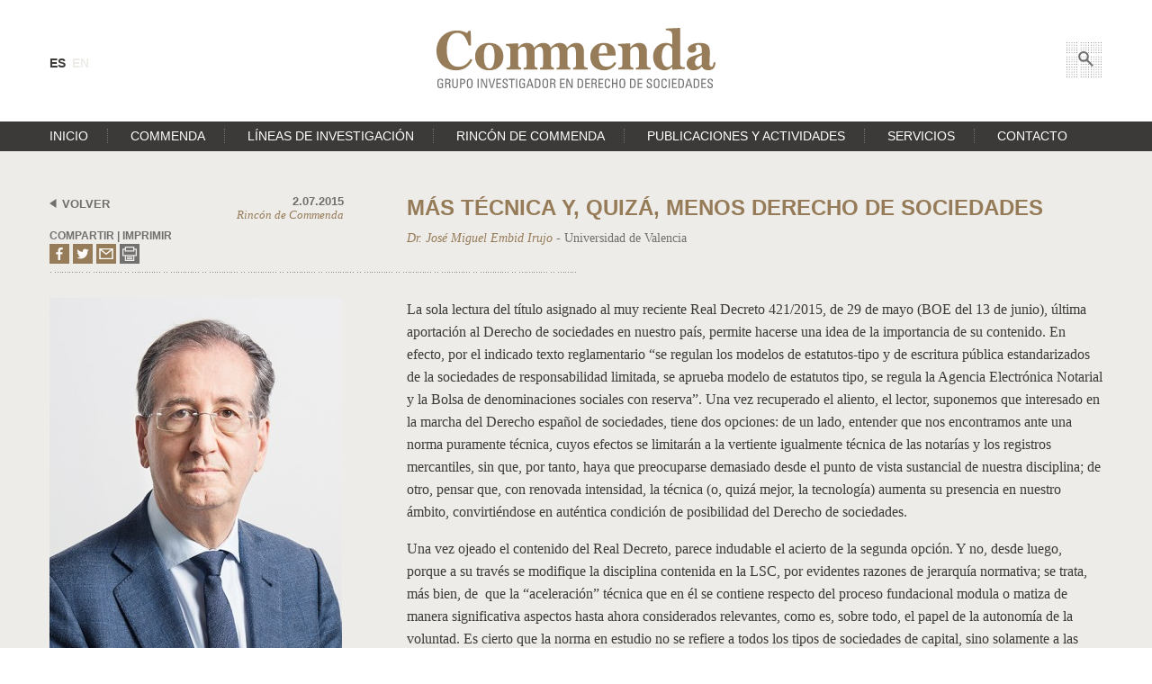

--- FILE ---
content_type: text/html; charset=UTF-8
request_url: https://www.commenda.es/rincon-de-commenda/mas-tecnica-y-quiza-menos-derecho-de-sociedades/
body_size: 34113
content:
<!DOCTYPE html>
<html lang="es-ES">

	<head>		

		<meta charset="UTF-8">
		
		<title>  MÁS TÉCNICA Y, QUIZÁ, MENOS DERECHO DE SOCIEDADES</title>
		
		<meta name="viewport" content="width=device-width, minimum-scale=1">

		<link rel="shortcut icon" href="https://www.commenda.es/wp-content/themes/commenda/favicon.ico" />
		
		<link rel="stylesheet" media="all" href="https://www.commenda.es/wp-content/themes/commenda/style.css?v=1.1" />
		
		<link href="http://fonts.googleapis.com/css?family=Open+Sans:300,400,600,700" rel="stylesheet" type="text/css">	
		<link href='http://fonts.googleapis.com/css?family=Droid+Serif:400,700,400italic,700italic' rel='stylesheet' type='text/css'>	
		
		<link rel="pingback" href="https://www.commenda.es/xmlrpc.php" />	
			
		<meta name='robots' content='max-image-preview:large' />
<link rel="alternate" hreflang="es-es" href="https://www.commenda.es/rincon-de-commenda/mas-tecnica-y-quiza-menos-derecho-de-sociedades/" />
<link rel='dns-prefetch' href='//static.addtoany.com' />
<link rel='dns-prefetch' href='//code.jquery.com' />
<link rel='dns-prefetch' href='//maps.googleapis.com' />
<script type="text/javascript" id="wpp-js" src="https://www.commenda.es/wp-content/plugins/wordpress-popular-posts/assets/js/wpp.js?ver=7.3.6" data-sampling="0" data-sampling-rate="100" data-api-url="https://www.commenda.es/wp-json/wordpress-popular-posts" data-post-id="683" data-token="a2606ec952" data-lang="0" data-debug="1"></script>
<link rel="alternate" type="application/rss+xml" title="Commenda &raquo; Comentario MÁS TÉCNICA Y, QUIZÁ, MENOS DERECHO DE SOCIEDADES del feed" href="https://www.commenda.es/rincon-de-commenda/mas-tecnica-y-quiza-menos-derecho-de-sociedades/feed/" />
<link rel="alternate" title="oEmbed (JSON)" type="application/json+oembed" href="https://www.commenda.es/wp-json/oembed/1.0/embed?url=https%3A%2F%2Fwww.commenda.es%2Frincon-de-commenda%2Fmas-tecnica-y-quiza-menos-derecho-de-sociedades%2F" />
<link rel="alternate" title="oEmbed (XML)" type="text/xml+oembed" href="https://www.commenda.es/wp-json/oembed/1.0/embed?url=https%3A%2F%2Fwww.commenda.es%2Frincon-de-commenda%2Fmas-tecnica-y-quiza-menos-derecho-de-sociedades%2F&#038;format=xml" />
<style id='wp-img-auto-sizes-contain-inline-css' type='text/css'>
img:is([sizes=auto i],[sizes^="auto," i]){contain-intrinsic-size:3000px 1500px}
/*# sourceURL=wp-img-auto-sizes-contain-inline-css */
</style>
<style id='wp-emoji-styles-inline-css' type='text/css'>

	img.wp-smiley, img.emoji {
		display: inline !important;
		border: none !important;
		box-shadow: none !important;
		height: 1em !important;
		width: 1em !important;
		margin: 0 0.07em !important;
		vertical-align: -0.1em !important;
		background: none !important;
		padding: 0 !important;
	}
/*# sourceURL=wp-emoji-styles-inline-css */
</style>
<link rel='stylesheet' id='wp-block-library-css' href='https://www.commenda.es/wp-includes/css/dist/block-library/style.min.css?ver=6.9' type='text/css' media='all' />
<style id='global-styles-inline-css' type='text/css'>
:root{--wp--preset--aspect-ratio--square: 1;--wp--preset--aspect-ratio--4-3: 4/3;--wp--preset--aspect-ratio--3-4: 3/4;--wp--preset--aspect-ratio--3-2: 3/2;--wp--preset--aspect-ratio--2-3: 2/3;--wp--preset--aspect-ratio--16-9: 16/9;--wp--preset--aspect-ratio--9-16: 9/16;--wp--preset--color--black: #000000;--wp--preset--color--cyan-bluish-gray: #abb8c3;--wp--preset--color--white: #ffffff;--wp--preset--color--pale-pink: #f78da7;--wp--preset--color--vivid-red: #cf2e2e;--wp--preset--color--luminous-vivid-orange: #ff6900;--wp--preset--color--luminous-vivid-amber: #fcb900;--wp--preset--color--light-green-cyan: #7bdcb5;--wp--preset--color--vivid-green-cyan: #00d084;--wp--preset--color--pale-cyan-blue: #8ed1fc;--wp--preset--color--vivid-cyan-blue: #0693e3;--wp--preset--color--vivid-purple: #9b51e0;--wp--preset--gradient--vivid-cyan-blue-to-vivid-purple: linear-gradient(135deg,rgb(6,147,227) 0%,rgb(155,81,224) 100%);--wp--preset--gradient--light-green-cyan-to-vivid-green-cyan: linear-gradient(135deg,rgb(122,220,180) 0%,rgb(0,208,130) 100%);--wp--preset--gradient--luminous-vivid-amber-to-luminous-vivid-orange: linear-gradient(135deg,rgb(252,185,0) 0%,rgb(255,105,0) 100%);--wp--preset--gradient--luminous-vivid-orange-to-vivid-red: linear-gradient(135deg,rgb(255,105,0) 0%,rgb(207,46,46) 100%);--wp--preset--gradient--very-light-gray-to-cyan-bluish-gray: linear-gradient(135deg,rgb(238,238,238) 0%,rgb(169,184,195) 100%);--wp--preset--gradient--cool-to-warm-spectrum: linear-gradient(135deg,rgb(74,234,220) 0%,rgb(151,120,209) 20%,rgb(207,42,186) 40%,rgb(238,44,130) 60%,rgb(251,105,98) 80%,rgb(254,248,76) 100%);--wp--preset--gradient--blush-light-purple: linear-gradient(135deg,rgb(255,206,236) 0%,rgb(152,150,240) 100%);--wp--preset--gradient--blush-bordeaux: linear-gradient(135deg,rgb(254,205,165) 0%,rgb(254,45,45) 50%,rgb(107,0,62) 100%);--wp--preset--gradient--luminous-dusk: linear-gradient(135deg,rgb(255,203,112) 0%,rgb(199,81,192) 50%,rgb(65,88,208) 100%);--wp--preset--gradient--pale-ocean: linear-gradient(135deg,rgb(255,245,203) 0%,rgb(182,227,212) 50%,rgb(51,167,181) 100%);--wp--preset--gradient--electric-grass: linear-gradient(135deg,rgb(202,248,128) 0%,rgb(113,206,126) 100%);--wp--preset--gradient--midnight: linear-gradient(135deg,rgb(2,3,129) 0%,rgb(40,116,252) 100%);--wp--preset--font-size--small: 13px;--wp--preset--font-size--medium: 20px;--wp--preset--font-size--large: 36px;--wp--preset--font-size--x-large: 42px;--wp--preset--spacing--20: 0.44rem;--wp--preset--spacing--30: 0.67rem;--wp--preset--spacing--40: 1rem;--wp--preset--spacing--50: 1.5rem;--wp--preset--spacing--60: 2.25rem;--wp--preset--spacing--70: 3.38rem;--wp--preset--spacing--80: 5.06rem;--wp--preset--shadow--natural: 6px 6px 9px rgba(0, 0, 0, 0.2);--wp--preset--shadow--deep: 12px 12px 50px rgba(0, 0, 0, 0.4);--wp--preset--shadow--sharp: 6px 6px 0px rgba(0, 0, 0, 0.2);--wp--preset--shadow--outlined: 6px 6px 0px -3px rgb(255, 255, 255), 6px 6px rgb(0, 0, 0);--wp--preset--shadow--crisp: 6px 6px 0px rgb(0, 0, 0);}:where(.is-layout-flex){gap: 0.5em;}:where(.is-layout-grid){gap: 0.5em;}body .is-layout-flex{display: flex;}.is-layout-flex{flex-wrap: wrap;align-items: center;}.is-layout-flex > :is(*, div){margin: 0;}body .is-layout-grid{display: grid;}.is-layout-grid > :is(*, div){margin: 0;}:where(.wp-block-columns.is-layout-flex){gap: 2em;}:where(.wp-block-columns.is-layout-grid){gap: 2em;}:where(.wp-block-post-template.is-layout-flex){gap: 1.25em;}:where(.wp-block-post-template.is-layout-grid){gap: 1.25em;}.has-black-color{color: var(--wp--preset--color--black) !important;}.has-cyan-bluish-gray-color{color: var(--wp--preset--color--cyan-bluish-gray) !important;}.has-white-color{color: var(--wp--preset--color--white) !important;}.has-pale-pink-color{color: var(--wp--preset--color--pale-pink) !important;}.has-vivid-red-color{color: var(--wp--preset--color--vivid-red) !important;}.has-luminous-vivid-orange-color{color: var(--wp--preset--color--luminous-vivid-orange) !important;}.has-luminous-vivid-amber-color{color: var(--wp--preset--color--luminous-vivid-amber) !important;}.has-light-green-cyan-color{color: var(--wp--preset--color--light-green-cyan) !important;}.has-vivid-green-cyan-color{color: var(--wp--preset--color--vivid-green-cyan) !important;}.has-pale-cyan-blue-color{color: var(--wp--preset--color--pale-cyan-blue) !important;}.has-vivid-cyan-blue-color{color: var(--wp--preset--color--vivid-cyan-blue) !important;}.has-vivid-purple-color{color: var(--wp--preset--color--vivid-purple) !important;}.has-black-background-color{background-color: var(--wp--preset--color--black) !important;}.has-cyan-bluish-gray-background-color{background-color: var(--wp--preset--color--cyan-bluish-gray) !important;}.has-white-background-color{background-color: var(--wp--preset--color--white) !important;}.has-pale-pink-background-color{background-color: var(--wp--preset--color--pale-pink) !important;}.has-vivid-red-background-color{background-color: var(--wp--preset--color--vivid-red) !important;}.has-luminous-vivid-orange-background-color{background-color: var(--wp--preset--color--luminous-vivid-orange) !important;}.has-luminous-vivid-amber-background-color{background-color: var(--wp--preset--color--luminous-vivid-amber) !important;}.has-light-green-cyan-background-color{background-color: var(--wp--preset--color--light-green-cyan) !important;}.has-vivid-green-cyan-background-color{background-color: var(--wp--preset--color--vivid-green-cyan) !important;}.has-pale-cyan-blue-background-color{background-color: var(--wp--preset--color--pale-cyan-blue) !important;}.has-vivid-cyan-blue-background-color{background-color: var(--wp--preset--color--vivid-cyan-blue) !important;}.has-vivid-purple-background-color{background-color: var(--wp--preset--color--vivid-purple) !important;}.has-black-border-color{border-color: var(--wp--preset--color--black) !important;}.has-cyan-bluish-gray-border-color{border-color: var(--wp--preset--color--cyan-bluish-gray) !important;}.has-white-border-color{border-color: var(--wp--preset--color--white) !important;}.has-pale-pink-border-color{border-color: var(--wp--preset--color--pale-pink) !important;}.has-vivid-red-border-color{border-color: var(--wp--preset--color--vivid-red) !important;}.has-luminous-vivid-orange-border-color{border-color: var(--wp--preset--color--luminous-vivid-orange) !important;}.has-luminous-vivid-amber-border-color{border-color: var(--wp--preset--color--luminous-vivid-amber) !important;}.has-light-green-cyan-border-color{border-color: var(--wp--preset--color--light-green-cyan) !important;}.has-vivid-green-cyan-border-color{border-color: var(--wp--preset--color--vivid-green-cyan) !important;}.has-pale-cyan-blue-border-color{border-color: var(--wp--preset--color--pale-cyan-blue) !important;}.has-vivid-cyan-blue-border-color{border-color: var(--wp--preset--color--vivid-cyan-blue) !important;}.has-vivid-purple-border-color{border-color: var(--wp--preset--color--vivid-purple) !important;}.has-vivid-cyan-blue-to-vivid-purple-gradient-background{background: var(--wp--preset--gradient--vivid-cyan-blue-to-vivid-purple) !important;}.has-light-green-cyan-to-vivid-green-cyan-gradient-background{background: var(--wp--preset--gradient--light-green-cyan-to-vivid-green-cyan) !important;}.has-luminous-vivid-amber-to-luminous-vivid-orange-gradient-background{background: var(--wp--preset--gradient--luminous-vivid-amber-to-luminous-vivid-orange) !important;}.has-luminous-vivid-orange-to-vivid-red-gradient-background{background: var(--wp--preset--gradient--luminous-vivid-orange-to-vivid-red) !important;}.has-very-light-gray-to-cyan-bluish-gray-gradient-background{background: var(--wp--preset--gradient--very-light-gray-to-cyan-bluish-gray) !important;}.has-cool-to-warm-spectrum-gradient-background{background: var(--wp--preset--gradient--cool-to-warm-spectrum) !important;}.has-blush-light-purple-gradient-background{background: var(--wp--preset--gradient--blush-light-purple) !important;}.has-blush-bordeaux-gradient-background{background: var(--wp--preset--gradient--blush-bordeaux) !important;}.has-luminous-dusk-gradient-background{background: var(--wp--preset--gradient--luminous-dusk) !important;}.has-pale-ocean-gradient-background{background: var(--wp--preset--gradient--pale-ocean) !important;}.has-electric-grass-gradient-background{background: var(--wp--preset--gradient--electric-grass) !important;}.has-midnight-gradient-background{background: var(--wp--preset--gradient--midnight) !important;}.has-small-font-size{font-size: var(--wp--preset--font-size--small) !important;}.has-medium-font-size{font-size: var(--wp--preset--font-size--medium) !important;}.has-large-font-size{font-size: var(--wp--preset--font-size--large) !important;}.has-x-large-font-size{font-size: var(--wp--preset--font-size--x-large) !important;}
/*# sourceURL=global-styles-inline-css */
</style>

<style id='classic-theme-styles-inline-css' type='text/css'>
/*! This file is auto-generated */
.wp-block-button__link{color:#fff;background-color:#32373c;border-radius:9999px;box-shadow:none;text-decoration:none;padding:calc(.667em + 2px) calc(1.333em + 2px);font-size:1.125em}.wp-block-file__button{background:#32373c;color:#fff;text-decoration:none}
/*# sourceURL=/wp-includes/css/classic-themes.min.css */
</style>
<link rel='stylesheet' id='contact-form-7-css' href='https://www.commenda.es/wp-content/plugins/contact-form-7/includes/css/styles.css?ver=6.1.4' type='text/css' media='all' />
<link rel='stylesheet' id='wpml-legacy-dropdown-0-css' href='//www.commenda.es/wp-content/plugins/sitepress-multilingual-cms/templates/language-switchers/legacy-dropdown/style.css?ver=1' type='text/css' media='all' />
<style id='wpml-legacy-dropdown-0-inline-css' type='text/css'>
.wpml-ls-statics-shortcode_actions{background-color:#eeeeee;}.wpml-ls-statics-shortcode_actions, .wpml-ls-statics-shortcode_actions .wpml-ls-sub-menu, .wpml-ls-statics-shortcode_actions a {border-color:#cdcdcd;}.wpml-ls-statics-shortcode_actions a {color:#444444;background-color:#ffffff;}.wpml-ls-statics-shortcode_actions a:hover,.wpml-ls-statics-shortcode_actions a:focus {color:#000000;background-color:#eeeeee;}.wpml-ls-statics-shortcode_actions .wpml-ls-current-language>a {color:#444444;background-color:#ffffff;}.wpml-ls-statics-shortcode_actions .wpml-ls-current-language:hover>a, .wpml-ls-statics-shortcode_actions .wpml-ls-current-language>a:focus {color:#000000;background-color:#eeeeee;}
/*# sourceURL=wpml-legacy-dropdown-0-inline-css */
</style>
<link rel='stylesheet' id='wpml-tm-admin-bar-css' href='https://www.commenda.es/wp-content/plugins/wpml-translation-management/res/css/admin-bar-style.css?ver=2.9.10' type='text/css' media='all' />
<link rel='stylesheet' id='search-filter-plugin-styles-css' href='https://www.commenda.es/wp-content/plugins/search-filter-pro/public/assets/css/search-filter.min.css?ver=2.4.6' type='text/css' media='all' />
<link rel='stylesheet' id='wordpress-popular-posts-css-css' href='https://www.commenda.es/wp-content/plugins/wordpress-popular-posts/assets/css/wpp.css?ver=7.3.6' type='text/css' media='all' />
<link rel='stylesheet' id='jquery-ui-css-css' href='//code.jquery.com/ui/1.11.4/themes/smoothness/jquery-ui.css?ver=6.9' type='text/css' media='all' />
<link rel='stylesheet' id='addtoany-css' href='https://www.commenda.es/wp-content/plugins/add-to-any/addtoany.min.css?ver=1.16' type='text/css' media='all' />
<link rel='stylesheet' id='shiftnav-css' href='https://www.commenda.es/wp-content/plugins/shiftnav-pro/pro/assets/css/shiftnav.min.css?ver=1.3.0.2' type='text/css' media='all' />
<link rel='stylesheet' id='shiftnav-font-awesome-css' href='https://www.commenda.es/wp-content/plugins/shiftnav-pro/assets/css/fontawesome/css/font-awesome.min.css?ver=1.3.0.2' type='text/css' media='all' />
<link rel='stylesheet' id='shiftnav-custom-css' href='https://www.commenda.es/wp-content/plugins/shiftnav-pro/custom/custom.css?ver=1.3.0.2' type='text/css' media='all' />
<script type="text/javascript" id="addtoany-core-js-before">
/* <![CDATA[ */
window.a2a_config=window.a2a_config||{};a2a_config.callbacks=[];a2a_config.overlays=[];a2a_config.templates={};a2a_localize = {
	Share: "Compartir",
	Save: "Guardar",
	Subscribe: "Suscribir",
	Email: "Correo electrónico",
	Bookmark: "Marcador",
	ShowAll: "Mostrar todo",
	ShowLess: "Mostrar menos",
	FindServices: "Encontrar servicio(s)",
	FindAnyServiceToAddTo: "Encuentra al instante cualquier servicio para añadir a",
	PoweredBy: "Funciona con",
	ShareViaEmail: "Compartir por correo electrónico",
	SubscribeViaEmail: "Suscribirse a través de correo electrónico",
	BookmarkInYourBrowser: "Añadir a marcadores de tu navegador",
	BookmarkInstructions: "Presiona «Ctrl+D» o «\u2318+D» para añadir esta página a marcadores",
	AddToYourFavorites: "Añadir a tus favoritos",
	SendFromWebOrProgram: "Enviar desde cualquier dirección o programa de correo electrónico ",
	EmailProgram: "Programa de correo electrónico",
	More: "Más&#8230;",
	ThanksForSharing: "¡Gracias por compartir!",
	ThanksForFollowing: "¡Gracias por seguirnos!"
};


//# sourceURL=addtoany-core-js-before
/* ]]> */
</script>
<script type="text/javascript" defer src="https://static.addtoany.com/menu/page.js" id="addtoany-core-js"></script>
<script type="text/javascript" src="https://www.commenda.es/wp-content/themes/commenda/js/jquery-1.11.3.min.js?ver=6.9" id="jquery-js"></script>
<script type="text/javascript" defer src="https://www.commenda.es/wp-content/plugins/add-to-any/addtoany.min.js?ver=1.1" id="addtoany-jquery-js"></script>
<script type="text/javascript" src="//www.commenda.es/wp-content/plugins/sitepress-multilingual-cms/templates/language-switchers/legacy-dropdown/script.js?ver=1" id="wpml-legacy-dropdown-0-js"></script>
<script type="text/javascript" id="search-filter-plugin-build-js-extra">
/* <![CDATA[ */
var SF_LDATA = {"ajax_url":"https://www.commenda.es/wp-admin/admin-ajax.php","home_url":"https://www.commenda.es/"};
//# sourceURL=search-filter-plugin-build-js-extra
/* ]]> */
</script>
<script type="text/javascript" src="https://www.commenda.es/wp-content/plugins/search-filter-pro/public/assets/js/search-filter-build.min.js?ver=2.4.6" id="search-filter-plugin-build-js"></script>
<script type="text/javascript" src="https://www.commenda.es/wp-content/plugins/search-filter-pro/public/assets/js/chosen.jquery.min.js?ver=2.4.6" id="search-filter-plugin-chosen-js"></script>
<script type="text/javascript" src="//code.jquery.com/ui/1.10.4/jquery-ui.min.js?ver=6.9" id="jquery-ui-js"></script>
<script type="text/javascript" src="https://www.commenda.es/wp-content/themes/commenda/js/search-button.js?ver=6.9" id="search-button-js"></script>
<script type="text/javascript" src="https://maps.googleapis.com/maps/api/js?v=3.exp&amp;ver=6.9" id="map-google-js"></script>
<script type="text/javascript" src="https://www.commenda.es/wp-content/themes/commenda/js/map.js?ver=6.9" id="map-js"></script>
<link rel="https://api.w.org/" href="https://www.commenda.es/wp-json/" /><link rel="alternate" title="JSON" type="application/json" href="https://www.commenda.es/wp-json/wp/v2/posts/683" /><link rel="EditURI" type="application/rsd+xml" title="RSD" href="https://www.commenda.es/xmlrpc.php?rsd" />
<meta name="generator" content="WordPress 6.9" />
<link rel="canonical" href="https://www.commenda.es/rincon-de-commenda/mas-tecnica-y-quiza-menos-derecho-de-sociedades/" />
<link rel='shortlink' href='https://www.commenda.es/?p=683' />
<meta name="generator" content="WPML ver:4.3.18 stt:1,2;" />

	<!-- ShiftNav CSS 
	================================================================ -->
	<style type="text/css" id="shiftnav-dynamic-css">
		
	@media only screen and (min-width:1199px){ #shiftnav-toggle-main, .shiftnav-toggle-mobile{ display:none; } .shiftnav-wrap { padding-top:0 !important; } }

	</style>
	<!-- end ShiftNav CSS -->

	            <style id="wpp-loading-animation-styles">@-webkit-keyframes bgslide{from{background-position-x:0}to{background-position-x:-200%}}@keyframes bgslide{from{background-position-x:0}to{background-position-x:-200%}}.wpp-widget-block-placeholder,.wpp-shortcode-placeholder{margin:0 auto;width:60px;height:3px;background:#dd3737;background:linear-gradient(90deg,#dd3737 0%,#571313 10%,#dd3737 100%);background-size:200% auto;border-radius:3px;-webkit-animation:bgslide 1s infinite linear;animation:bgslide 1s infinite linear}</style>
            
		<!-- Analytics -->
		<script>
		  (function(i,s,o,g,r,a,m){i['GoogleAnalyticsObject']=r;i[r]=i[r]||function(){
		  (i[r].q=i[r].q||[]).push(arguments)},i[r].l=1*new Date();a=s.createElement(o),
		  m=s.getElementsByTagName(o)[0];a.async=1;a.src=g;m.parentNode.insertBefore(a,m)
		  })(window,document,'script','//www.google-analytics.com/analytics.js','ga');

		  ga('create', 'UA-72359948-1', 'auto');
		  ga('send', 'pageview');

		</script>

		<!-- Fin Analytics -->

	</head>

	<body>

	<svg style="position: absolute; margin-left: -100%">
  <defs>

    <!-- viewBox="0 0 310.172 66.631" -->
    <g id="ico-logo">
      <g>
        <path fill="#967C59" d="M21.874,46.886C9.673,46.886,0,38.937,0,25.445c0-13.37,9.551-22.55,22.856-22.55
          c4.87,0,8.317,1.418,11.092,2.896l1.725-2.465h2.402l0.246,15.959h-2.586c-3.02-9.427-6.656-13.803-12.57-13.803
          c-7.514,0-11.766,6.964-11.766,18.853c0,13.062,5.298,18.608,12.815,18.608c6.406,0,10.164-3.205,13.677-8.626l2.032,0.983
          C36.965,41.587,31.237,46.886,21.874,46.886z"/>
        <path fill="#967C59" d="M58.407,46.886c-8.503,0-15.524-5.669-15.524-15.155c0-8.936,6.099-15.155,15.771-15.155
          c9.857,0,15.711,6.283,15.711,14.97C74.364,40.107,68.942,46.886,58.407,46.886z M58.715,18.73c-4.991,0-6.038,6.776-6.038,12.63
          c0,7.271,1.478,13.368,6.038,13.368c4.312,0,5.854-5.914,5.854-13.246C64.569,25.075,63.397,18.73,58.715,18.73z"/>
        <path fill="#967C59" d="M186.521,46.886c-10.658,0-15.525-6.777-15.525-15.341c0-7.825,5.482-14.97,14.848-14.97
          c9.734,0,13.246,5.668,13.246,12.196v1.726h-18.668c0,8.009,2.834,12.384,9.178,12.384c3.697,0,6.223-1.85,8.258-5.3l2.033,1.479
          C197.426,43.435,192.498,46.886,186.521,46.886z M185.475,18.854c-2.896,0-4.93,3.141-5.053,9.425l9.365-0.122
          C189.787,23.351,189.045,18.854,185.475,18.854z"/>
        <path fill="#967C59" d="M221.699,45.962v-1.909c0.861-0.062,1.602-0.186,2.279-0.433c0.863-0.37,1.109-1.354,1.109-2.711V27.171
          c0-4.066-1.725-6.285-3.758-6.285c-3.514,0-5.422,2.528-5.975,3.944v15.771c0,1.355,0.305,2.218,1.229,2.713
          c0.678,0.43,1.48,0.676,2.281,0.738v1.909H202.23v-1.909c1.109-0.062,1.85-0.186,2.713-0.433c1.17-0.37,1.6-1.354,1.6-2.711V23.72
          c-0.123-1.293-0.678-2.586-1.664-3.264c-0.738-0.494-1.971-0.801-3.08-0.863v-1.848l13.125-0.74l0.432,0.432v4.189h0.121
          c2.34-2.28,4.682-5.051,9.982-5.051c5.729,0,8.498,3.881,8.498,9.732v14.354c0,1.357,0.371,2.22,1.48,2.711
          c0.863,0.371,1.602,0.617,2.713,0.68v1.909H221.699z"/>
        <path fill="#967C59" d="M262.549,46.209l-0.432-0.432v-2.649l-0.248-0.062c-1.355,1.416-4.436,3.819-8.254,3.819
          c-7.209,0-12.816-6.038-12.816-15.524c0-8.687,6.652-14.786,13.801-14.786c3.82,0,6.717,1.417,7.455,1.788V7.394
          c-0.125-1.292-0.617-2.896-1.602-3.573c-1.172-0.8-3.699-1.169-5.484-1.294V0.739L270.434,0l0.434,0.434v39.368
          c0,1.477,0.553,2.34,1.537,3.018c0.74,0.495,2.588,0.615,3.697,0.679v1.847L262.549,46.209z M262.055,23.72
          c-0.555-1.908-1.91-4.621-5.176-4.621c-3.574,0-6.406,4.746-6.406,12.754c0,5.792,1.85,11.336,6.652,11.336
          c2.342,0,3.637-1.106,4.93-2.772V23.72z"/>
        <path fill="#967C59" d="M302.162,46.825c-4.004,0-5.789-1.664-7.023-4.068h-0.184c-2.033,2.219-4.438,4.129-9.301,4.129
          c-4.252,0-7.52-3.019-7.52-7.084c0-5.302,3.02-7.147,6.16-8.318c3.574-1.355,8.379-2.527,10.721-3.819v-2.773
          c0-2.032-0.244-6.225-3.818-6.225c-1.602,0-2.527,0.621-3.143,1.173c0.061,0.927,0.802,2.404,0.802,4.066
          c0,1.355-1.663,3.51-4.929,3.51s-4.438-2.093-4.438-4.126c0-3.88,6.717-6.714,12.137-6.714c6.775,0,12.26,1.107,12.26,9.425
          c0,5.606-0.369,12.076-0.369,14.108c0,0.739,0.244,2.836,2.217,2.836c1.604,0,2.156-2.649,2.219-4.931h2.219
          C309.926,43.867,307.338,46.825,302.162,46.825z M287.439,38.076c0,3.081,1.477,4.435,3.324,4.435
          c2.098,0,3.082-0.984,4.066-2.279l0.248-10.104C290.705,31.792,287.439,33.271,287.439,38.076z"/>
        <path fill="#967C59" d="M165.34,43.373c-1.109-0.491-1.479-1.354-1.479-2.711v-14.23c0-5.852-2.465-9.856-8.193-9.856
          c-5.3,0-7.825,2.771-10.289,5.236h-0.248c-1.17-3.203-3.819-5.236-7.824-5.236c-2.501,0-4.295,0.595-5.747,1.457
          c-0.081,0.046-0.158,0.097-0.237,0.145c-0.027,0.018-0.061,0.033-0.088,0.052v0.004c-1.639,1.006-2.912,2.328-4.164,3.579h-0.246
          c-1.17-3.203-3.817-5.236-7.825-5.236c-2.689,0-4.566,0.684-6.075,1.653c-1.619,1.006-2.88,2.34-4.122,3.583h-0.246
          c-1.17-3.203-3.818-5.236-7.825-5.236c-5.297,0-7.453,2.648-9.794,4.925h-0.125v-4.063l-0.43-0.432L77.26,17.745v1.848
          c1.109,0.062,2.34,0.369,3.08,0.863c0.986,0.678,1.539,1.971,1.664,3.264v17.189c0,1.356-0.432,2.341-1.603,2.711
          c-0.86,0.247-1.604,0.37-2.708,0.43v1.911h16.387V44.05c-0.801-0.06-1.42-0.306-2.098-0.738c-0.923-0.492-1.169-1.354-1.169-2.71
          V24.706c0.557-1.416,2.281-3.82,5.793-3.82c2.032,0,3.572,2.219,3.572,6.285v13.738c0,1.356-0.122,2.341-0.986,2.711
          c-0.678,0.247-1.417,0.37-2.279,0.43v1.911h15.402V44.05c-0.798-0.06-1.416-0.306-2.093-0.738
          c-0.923-0.492-1.172-1.354-1.172-2.71V24.706c0.443-1.128,1.643-2.851,3.876-3.519c0.583-0.177,1.22-0.301,1.948-0.301
          c2.033,0,3.572,2.219,3.572,6.285v13.738c0,1.356-0.123,2.341-0.986,2.711c-0.678,0.247-1.416,0.37-2.277,0.433v1.909h15.402
          v-1.909c-0.801-0.062-1.418-0.309-2.098-0.738c-0.923-0.495-1.17-1.357-1.17-2.713V24.706c0.446-1.133,1.655-2.885,3.923-3.541
          c0,0,0.009,0,0.015-0.003c0.32-0.091,0.658-0.159,1.021-0.206c0.289-0.041,0.594-0.071,0.905-0.071
          c2.033,0,3.572,2.219,3.572,6.285v13.738c0,1.356-0.124,2.341-0.984,2.711c-0.679,0.247-1.418,0.37-2.28,0.433v1.909h15.402
          v-1.909c-0.802-0.062-1.418-0.309-2.097-0.738c-0.922-0.495-1.169-1.357-1.169-2.713V24.706c0.555-1.417,2.281-3.82,5.791-3.82
          c2.035,0,3.574,2.219,3.574,6.285v13.738c0,1.356-0.123,2.341-0.982,2.711c-0.682,0.247-1.42,0.37-2.283,0.433v1.909h16.326
          v-1.909C166.941,43.99,166.203,43.744,165.34,43.373z"/>
      </g>
      <g>
        <g>
          <path fill="#727170" d="M5.981,59.014c0-1.192-0.49-1.835-1.793-1.835c-0.406,0-1.862,0.069-1.862,2.185v3.415
            c0,2.213,0.644,2.774,1.862,2.774c0.925,0,1.541-0.252,1.807-0.45V62.08H4.133v-1.121h3.148v4.914
            c-0.825,0.448-1.791,0.758-3.094,0.758c-2.143,0-3.178-1.106-3.178-3.907v-3.318c0-2.018,1.035-3.306,3.178-3.306
            c2.184,0,3.221,0.799,3.137,2.914H5.981z"/>
          <path fill="#727170" d="M10.954,61.771v4.649H9.665V56.31h3.486c1.793,0,2.424,1.261,2.424,2.521c0,1.19-0.659,2.102-1.849,2.311
            v0.028c1.162,0.182,1.582,0.574,1.651,2.604c0.014,0.435,0.154,2.018,0.35,2.647h-1.344c-0.364-0.7-0.279-2.017-0.391-3.36
            c-0.1-1.232-1.094-1.289-1.527-1.289H10.954z M10.954,60.651h1.932c0.925,0,1.372-0.799,1.372-1.682
            c0-0.727-0.364-1.538-1.359-1.538h-1.945V60.651z"/>
          <path fill="#727170" d="M17.436,56.31h1.289v6.469c0,2.213,0.672,2.774,1.891,2.774c1.218,0,1.891-0.562,1.891-2.774V56.31h1.289
            v6.414c0,2.801-1.037,3.907-3.18,3.907s-3.18-1.106-3.18-3.907V56.31z"/>
          <path fill="#727170" d="M26.206,66.42V56.31h2.996c1.357,0,2.814,0.505,2.814,2.885c0,2.296-1.794,2.774-2.829,2.774h-1.694
            v4.451H26.206z M27.493,60.848h1.414c0.533,0,1.793-0.142,1.793-1.725c0-1.539-1.148-1.691-1.429-1.691h-1.778V60.848z"/>
          <path fill="#727170" d="M33.781,62.724v-3.318c0-2.018,1.036-3.306,3.178-3.306c2.143,0,3.179,1.288,3.179,3.306v3.318
            c0,2.801-1.036,3.907-3.179,3.907C34.816,66.631,33.781,65.524,33.781,62.724z M38.821,62.778v-3.415
            c0-2.115-1.455-2.185-1.862-2.185c-0.406,0-1.863,0.069-1.863,2.185v3.415c0,2.213,0.646,2.774,1.863,2.774
            C38.178,65.553,38.821,64.991,38.821,62.778z"/>
          <path fill="#727170" d="M46.946,66.42h-1.289V56.31h1.289V66.42z"/>
          <path fill="#727170" d="M56.383,56.31v10.11H54.62l-3.99-8.766H50.6v8.766h-1.148V56.31h1.822l3.934,8.655h0.028V56.31H56.383z"
            />
          <path fill="#727170" d="M62.239,66.42h-1.541l-2.926-10.11h1.4l2.309,8.893h0.029l2.367-8.893h1.316L62.239,66.42z"/>
          <path fill="#727170" d="M66.51,66.42V56.31h5.209v1.122h-3.92v3.247h3.64v1.12h-3.64v3.502h4.005v1.119H66.51z"/>
          <path fill="#727170" d="M74.506,63.409v0.294c0,1.373,0.869,1.807,1.695,1.807c1.022,0,1.807-0.434,1.807-1.638
            c0-2.239-4.538-1.99-4.538-5.027c0-1.792,1.274-2.745,2.969-2.745c1.848,0,2.884,0.896,2.801,2.955h-1.346
            c0.014-1.106-0.336-1.835-1.554-1.835c-0.771,0-1.554,0.394-1.554,1.484c0,2.228,4.536,1.904,4.536,5.111
            c0,2.129-1.47,2.815-3.136,2.815c-2.982,0.028-2.982-2.256-2.956-3.222H74.506z"/>
          <path fill="#727170" d="M86.971,56.31v1.122H84.31v8.988h-1.288v-8.988h-2.66V56.31H86.971z"/>
          <path fill="#727170" d="M89.758,66.42h-1.289V56.31h1.289V66.42z"/>
          <path fill="#727170" d="M97.04,59.014c0-1.192-0.491-1.835-1.792-1.835c-0.406,0-1.863,0.069-1.863,2.185v3.415
            c0,2.213,0.645,2.774,1.863,2.774c0.924,0,1.541-0.252,1.806-0.45V62.08h-1.862v-1.121h3.15v4.914
            c-0.826,0.448-1.793,0.758-3.094,0.758c-2.143,0-3.18-1.106-3.18-3.907v-3.318c0-2.018,1.037-3.306,3.18-3.306
            c2.184,0,3.221,0.799,3.137,2.914H97.04z"/>
          <path fill="#727170" d="M103.034,56.31h1.64l3.29,10.11h-1.441l-0.729-2.409h-3.907l-0.755,2.409h-1.303L103.034,56.31z
             M103.819,57.5h-0.027l-1.582,5.392h3.234L103.819,57.5z"/>
          <path fill="#727170" d="M109.338,56.31h3.107c1.289,0,2.213,0.463,2.717,1.541c0.406,0.854,0.449,2.87,0.449,3.19
            c0,2.158-0.197,3.406-0.617,4.076c-0.547,0.869-1.568,1.303-3.332,1.303h-2.324V56.31z M110.625,65.301h1.219
            c1.792,0,2.451-0.673,2.451-3.026v-2.043c0-2.045-0.631-2.8-1.975-2.8h-1.696V65.301z"/>
          <path fill="#727170" d="M117.825,62.724v-3.318c0-2.018,1.036-3.306,3.179-3.306c2.142,0,3.177,1.288,3.177,3.306v3.318
            c0,2.801-1.035,3.907-3.177,3.907C118.861,66.631,117.825,65.524,117.825,62.724z M122.866,62.778v-3.415
            c0-2.115-1.457-2.185-1.862-2.185c-0.407,0-1.862,0.069-1.862,2.185v3.415c0,2.213,0.645,2.774,1.862,2.774
            S122.866,64.991,122.866,62.778z"/>
          <path fill="#727170" d="M127.684,61.771v4.649h-1.289V56.31h3.488c1.791,0,2.421,1.261,2.421,2.521
            c0,1.19-0.657,2.102-1.847,2.311v0.028c1.163,0.182,1.583,0.574,1.653,2.604c0.014,0.435,0.152,2.018,0.35,2.647h-1.346
            c-0.364-0.7-0.279-2.017-0.392-3.36c-0.097-1.232-1.092-1.289-1.525-1.289H127.684z M127.684,60.651h1.932
            c0.924,0,1.373-0.799,1.373-1.682c0-0.727-0.364-1.538-1.358-1.538h-1.946V60.651z"/>
          <path fill="#727170" d="M137.319,66.42V56.31h5.209v1.122h-3.92v3.247h3.641v1.12h-3.641v3.502h4.004v1.119H137.319z"/>
          <path fill="#727170" d="M151.323,56.31v10.11h-1.764l-3.993-8.766h-0.027v8.766h-1.148V56.31h1.82l3.936,8.655h0.027V56.31
            H151.323z"/>
          <path fill="#727170" d="M156.799,56.31h3.109c1.287,0,2.211,0.463,2.716,1.541c0.407,0.854,0.448,2.87,0.448,3.19
            c0,2.158-0.195,3.406-0.615,4.076c-0.547,0.869-1.568,1.303-3.333,1.303h-2.325V56.31z M158.088,65.301h1.219
            c1.791,0,2.449-0.673,2.449-3.026v-2.043c0-2.045-0.631-2.8-1.975-2.8h-1.693V65.301z"/>
          <path fill="#727170" d="M165.328,66.42V56.31h5.209v1.122h-3.92v3.247h3.641v1.12h-3.641v3.502h4.004v1.119H165.328z"/>
          <path fill="#727170" d="M173.592,61.771v4.649h-1.289V56.31h3.486c1.793,0,2.422,1.261,2.422,2.521
            c0,1.19-0.656,2.102-1.848,2.311v0.028c1.164,0.182,1.582,0.574,1.652,2.604c0.014,0.435,0.154,2.018,0.35,2.647h-1.344
            c-0.363-0.7-0.279-2.017-0.391-3.36c-0.1-1.232-1.094-1.289-1.527-1.289H173.592z M173.592,60.651h1.932
            c0.924,0,1.373-0.799,1.373-1.682c0-0.727-0.365-1.538-1.359-1.538h-1.945V60.651z"/>
          <path fill="#727170" d="M180.117,66.42V56.31h5.209v1.122h-3.92v3.247h3.641v1.12h-3.641v3.502h4.004v1.119H180.117z"/>
          <path fill="#727170" d="M191.572,59.098c0.014-0.575-0.027-1.149-0.293-1.472c-0.268-0.322-0.869-0.435-1.135-0.435
            c-1.064,0-1.484,0.645-1.527,0.784c-0.041,0.113-0.293,0.365-0.293,2.101v2.702c0,2.479,0.812,2.774,1.807,2.774
            c0.393,0,1.582-0.142,1.596-2.115h1.33c0.057,3.193-2.198,3.193-2.857,3.193c-1.26,0-3.191-0.084-3.191-4.005v-2.857
            c0-2.856,1.26-3.669,3.248-3.669c2.002,0,2.773,1.036,2.646,2.998H191.572z"/>
          <path fill="#727170" d="M194.99,66.42V56.31h1.287v4.369h3.545V56.31h1.287v10.11h-1.287v-4.621h-3.545v4.621H194.99z"/>
          <path fill="#727170" d="M203.422,62.724v-3.318c0-2.018,1.035-3.306,3.178-3.306s3.18,1.288,3.18,3.306v3.318
            c0,2.801-1.037,3.907-3.18,3.907S203.422,65.524,203.422,62.724z M208.463,62.778v-3.415c0-2.115-1.457-2.185-1.863-2.185
            s-1.861,0.069-1.861,2.185v3.415c0,2.213,0.645,2.774,1.861,2.774C207.818,65.553,208.463,64.991,208.463,62.778z"/>
          <path fill="#727170" d="M215.158,56.31h3.107c1.289,0,2.213,0.463,2.717,1.541c0.406,0.854,0.449,2.87,0.449,3.19
            c0,2.158-0.197,3.406-0.617,4.076c-0.545,0.869-1.568,1.303-3.332,1.303h-2.324V56.31z M216.445,65.301h1.219
            c1.793,0,2.449-0.673,2.449-3.026v-2.043c0-2.045-0.629-2.8-1.973-2.8h-1.695V65.301z"/>
          <path fill="#727170" d="M223.688,66.42V56.31h5.207v1.122h-3.92v3.247h3.641v1.12h-3.641v3.502h4.006v1.119H223.688z"/>
          <path fill="#727170" d="M234.791,63.409v0.294c0,1.373,0.869,1.807,1.695,1.807c1.021,0,1.807-0.434,1.807-1.638
            c0-2.239-4.537-1.99-4.537-5.027c0-1.792,1.273-2.745,2.969-2.745c1.848,0,2.884,0.896,2.801,2.955h-1.346
            c0.016-1.106-0.336-1.835-1.553-1.835c-0.771,0-1.555,0.394-1.555,1.484c0,2.228,4.536,1.904,4.536,5.111
            c0,2.129-1.47,2.815-3.136,2.815c-2.982,0.028-2.982-2.256-2.955-3.222H234.791z"/>
          <path fill="#727170" d="M241.543,62.724v-3.318c0-2.018,1.035-3.306,3.178-3.306s3.178,1.288,3.178,3.306v3.318
            c0,2.801-1.035,3.907-3.178,3.907S241.543,65.524,241.543,62.724z M246.582,62.778v-3.415c0-2.115-1.455-2.185-1.861-2.185
            s-1.862,0.069-1.862,2.185v3.415c0,2.213,0.644,2.774,1.862,2.774S246.582,64.991,246.582,62.778z"/>
          <path fill="#727170" d="M254.594,59.098c0.014-0.575-0.027-1.149-0.293-1.472c-0.268-0.322-0.869-0.435-1.135-0.435
            c-1.064,0-1.484,0.645-1.527,0.784c-0.043,0.113-0.293,0.365-0.293,2.101v2.702c0,2.479,0.812,2.774,1.807,2.774
            c0.391,0,1.582-0.142,1.596-2.115h1.33c0.057,3.193-2.199,3.193-2.855,3.193c-1.262,0-3.193-0.084-3.193-4.005v-2.857
            c0-2.856,1.26-3.669,3.248-3.669c2.002,0,2.773,1.036,2.646,2.998H254.594z"/>
          <path fill="#727170" d="M259.385,66.42h-1.289V56.31h1.289V66.42z"/>
          <path fill="#727170" d="M261.822,66.42V56.31h5.207v1.122h-3.92v3.247h3.641v1.12h-3.641v3.502h4.006v1.119H261.822z"/>
          <path fill="#727170" d="M268.852,56.31h3.109c1.287,0,2.213,0.463,2.717,1.541c0.404,0.854,0.447,2.87,0.447,3.19
            c0,2.158-0.197,3.406-0.615,4.076c-0.547,0.869-1.568,1.303-3.332,1.303h-2.326V56.31z M270.141,65.301h1.217
            c1.793,0,2.451-0.673,2.451-3.026v-2.043c0-2.045-0.629-2.8-1.975-2.8h-1.693V65.301z"/>
          <path fill="#727170" d="M279.664,56.31h1.639l3.289,10.11h-1.441l-0.729-2.409h-3.906l-0.756,2.409h-1.303L279.664,56.31z
             M280.447,57.5h-0.027l-1.582,5.392h3.234L280.447,57.5z"/>
          <path fill="#727170" d="M285.967,56.31h3.107c1.287,0,2.213,0.463,2.717,1.541c0.406,0.854,0.449,2.87,0.449,3.19
            c0,2.158-0.197,3.406-0.617,4.076c-0.547,0.869-1.568,1.303-3.332,1.303h-2.324V56.31z M287.254,65.301h1.219
            c1.791,0,2.449-0.673,2.449-3.026v-2.043c0-2.045-0.629-2.8-1.973-2.8h-1.695V65.301z"/>
          <path fill="#727170" d="M294.494,66.42V56.31h5.211v1.122h-3.922v3.247h3.641v1.12h-3.641v3.502h4.006v1.119H294.494z"/>
          <path fill="#727170" d="M302.492,63.409v0.294c0,1.373,0.867,1.807,1.693,1.807c1.022,0,1.807-0.434,1.807-1.638
            c0-2.239-4.537-1.99-4.537-5.027c0-1.792,1.273-2.745,2.969-2.745c1.848,0,2.885,0.896,2.801,2.955h-1.344
            c0.014-1.106-0.336-1.835-1.555-1.835c-0.77,0-1.555,0.394-1.555,1.484c0,2.228,4.537,1.904,4.537,5.111
            c0,2.129-1.471,2.815-3.137,2.815c-2.982,0.028-2.982-2.256-2.955-3.222H302.492z"/>
        </g>
      </g>
    </g>

    <!-- viewBox="0 0 54.381 54.382" -->
    <g id="ico-simbolo">
      <circle fill="#3D3B39" cx="27.19" cy="27.191" r="27.19"/>
      <g>
        <path fill="#967C59" d="M48.219,33.154c-0.545-0.241-0.728-0.666-0.728-1.336v-7.012c0-2.883-1.214-4.855-4.036-4.855
          c-2.611,0-3.855,1.365-5.069,2.582h-0.122c-0.576-1.58-1.882-2.582-3.854-2.582c-1.232,0-2.116,0.294-2.832,0.719
          c-0.04,0.021-0.077,0.047-0.117,0.07c-0.013,0.01-0.03,0.018-0.043,0.027l0,0c-0.806,0.496-1.435,1.148-2.051,1.766h-0.121
          c-0.577-1.58-1.881-2.582-3.855-2.582c-1.324,0-2.249,0.338-2.992,0.816c-0.798,0.495-1.42,1.152-2.031,1.766h-0.121
          c-0.577-1.58-1.881-2.582-3.855-2.582c-2.609,0-3.672,1.305-4.825,2.428h-0.062v-2.002l-0.211-0.214l-6.465,0.365v0.909
          c0.545,0.031,1.152,0.184,1.518,0.427c0.485,0.333,0.758,0.97,0.819,1.608v8.467c0,0.668-0.214,1.154-0.789,1.336
          c-0.425,0.121-0.792,0.184-1.334,0.213v0.941h8.072v-0.941c-0.395-0.029-0.699-0.15-1.033-0.365
          c-0.455-0.24-0.577-0.666-0.577-1.334v-7.832c0.275-0.697,1.125-1.881,2.854-1.881c1.002,0,1.761,1.092,1.761,3.096v6.768
          c0,0.668-0.061,1.154-0.486,1.336c-0.334,0.121-0.698,0.184-1.123,0.213v0.941h7.589v-0.941c-0.396-0.029-0.698-0.15-1.032-0.365
          c-0.453-0.24-0.578-0.666-0.578-1.334v-7.832c0.22-0.555,0.811-1.404,1.911-1.732c0.286-0.088,0.601-0.148,0.959-0.148
          c1.002,0,1.76,1.092,1.76,3.096v6.768c0,0.668-0.062,1.154-0.485,1.336c-0.334,0.121-0.698,0.184-1.122,0.213v0.942h7.588v-0.942
          c-0.396-0.029-0.698-0.15-1.033-0.363c-0.455-0.242-0.577-0.668-0.577-1.336v-7.832c0.22-0.559,0.815-1.42,1.933-1.742
          c0,0,0.004-0.001,0.007-0.003c0.158-0.046,0.323-0.078,0.504-0.1c0.143-0.022,0.292-0.036,0.445-0.036
          c1.001,0,1.759,1.092,1.759,3.096v6.768c0,0.668-0.06,1.154-0.482,1.336c-0.336,0.121-0.7,0.184-1.125,0.213v0.942h7.589v-0.942
          c-0.396-0.029-0.699-0.15-1.034-0.363c-0.455-0.242-0.575-0.668-0.575-1.336v-7.832c0.273-0.697,1.122-1.881,2.853-1.881
          c1.003,0,1.761,1.092,1.761,3.096v6.768c0,0.668-0.061,1.154-0.485,1.336c-0.336,0.121-0.699,0.184-1.124,0.213v0.942h8.044
          v-0.942C49.009,33.458,48.646,33.337,48.219,33.154z"/>
      </g>
    </g>

    <g id="ico-arrow-right">
      <polygon points="74.975,50.003 0,0 0,100 "/>
    </g>

    <g id="ico-arrow-left">
      <polygon points="0,50.003 74.975,0 74.975,100 "/>
    </g>

    <!-- viewBox="0 0 100 101.415" -->
    <g id="ico-search">
      <path d="M100,92.866L62.95,55.821c4.351-5.825,6.929-13.047,6.929-20.861C69.879,15.683,54.216,0,34.934,0
    C15.671,0,0,15.683,0,34.96c0,19.265,15.671,34.931,34.934,34.931c7.098,0,13.701-2.128,19.217-5.771l37.306,37.296L100,92.866z
     M12.087,34.96c0-12.616,10.251-22.873,22.847-22.873c12.607,0,22.864,10.257,22.864,22.873c0,12.599-10.257,22.844-22.864,22.844
    C22.338,57.804,12.087,47.559,12.087,34.96z"/>
    </g>

    <!-- viewBox="0 0 22.592 22.594" -->
    <g id="ico-linkedin">
      <rect x="-0.001" width="22.594" height="22.594"/>
      <g>
        <path fill="#FDFCFA" d="M5.308,8.899h2.98v9.591h-2.98V8.899z M6.8,4.132c0.951,0,1.727,0.774,1.727,1.728
          c0,0.954-0.775,1.729-1.727,1.729c-0.957,0-1.73-0.774-1.73-1.729C5.069,4.906,5.843,4.132,6.8,4.132"/>
        <path fill="#FDFCFA" d="M10.157,8.899h2.861v1.311h0.039c0.398-0.755,1.371-1.549,2.82-1.549c3.018,0,3.576,1.986,3.576,4.568
          v5.261h-2.98v-4.664c0-1.112-0.018-2.543-1.547-2.543c-1.551,0-1.789,1.211-1.789,2.463v4.744h-2.98V8.899z"/>
      </g>
    </g>

    <!-- viewBox="0 0 22.592 22.594" -->
    <g id="ico-facebook">
      <rect width="22.592" height="22.594"/>
      <g>
        <path id="f_4_" fill="#FDFCFA" d="M12.408,18.49V11.93h2.203l0.33-2.557h-2.533V7.738c0-0.74,0.205-1.244,1.268-1.244h1.355V4.207
          c-0.234-0.031-1.039-0.104-1.973-0.104c-1.953,0-3.291,1.193-3.291,3.383v1.887H7.562v2.557h2.205v6.561H12.408z"/>
      </g>
    </g>

    <!-- viewBox="0 0 22.592 22.594" -->
    <g id="ico-twitter">
      <rect x="-0.001" width="22.595" height="22.594"/>
      <g>
        <path fill="#FDFCFA" d="M18.195,7.018c-0.508,0.227-1.053,0.379-1.625,0.447c0.584-0.35,1.031-0.904,1.242-1.564
          c-0.545,0.322-1.152,0.559-1.797,0.686c-0.516-0.551-1.252-0.895-2.064-0.895c-1.562,0-2.831,1.268-2.831,2.83
          c0,0.223,0.023,0.439,0.072,0.645C8.841,9.049,6.757,7.922,5.358,6.209C5.116,6.627,4.978,7.113,4.978,7.633
          c0,0.98,0.5,1.85,1.258,2.355c-0.465-0.014-0.9-0.143-1.281-0.354c0,0.01,0,0.023,0,0.033c0,1.373,0.975,2.518,2.27,2.777
          c-0.238,0.064-0.488,0.098-0.746,0.098c-0.182,0-0.359-0.016-0.533-0.051c0.361,1.125,1.406,1.945,2.646,1.969
          C7.62,15.219,6.401,15.67,5.073,15.67c-0.227,0-0.453-0.014-0.674-0.039c1.252,0.803,2.74,1.271,4.338,1.271
          c5.206,0,8.054-4.312,8.054-8.053c0-0.123-0.004-0.244-0.008-0.365C17.336,8.084,17.814,7.586,18.195,7.018z"/>
      </g>
    </g>


   

    
  </defs>
</svg>
		<div id="header-wrapper">

			<header>

				<!-- <div class="lang"><span>ES</span><a href="">EN</a></div> -->
				<div class="lang">
					<span>es</span><a href="https://www.commenda.es/en/">en</a>				</div>
				
				<div class="logo">
					<a href="https://www.commenda.es"><svg viewBox="0 0 310.172 66.631" class="ico-logo"><use xlink:href="#ico-logo"></use></svg></a>
				</div>
				<div class="search">
					<form role="search" method="get" class="search-container" action="https://www.commenda.es/">
					  <input id="search-box" type="text" name="s" />
					  <label id="search-submit" for="search-box"><svg viewBox="0 0 100 101.415" class="ico-search"><use xlink:href="#ico-search"></use></svg></label>					  
					</form>
					
				</div>		

			</header>
		</div>

		<div id="nav-wrapper">			
			<nav class="menu-menu-espanol-container"><ul id="menu-menu-espanol" class="menu"><li id="menu-item-92" class="menu-item menu-item-type-custom menu-item-object-custom menu-item-home menu-item-92"><a href="http://www.commenda.es/">Inicio</a></li>
<li id="menu-item-207" class="menu-item menu-item-type-post_type menu-item-object-page menu-item-207"><a href="https://www.commenda.es/commenda/">Commenda</a></li>
<li id="menu-item-208" class="menu-item menu-item-type-taxonomy menu-item-object-category menu-item-208"><a href="https://www.commenda.es/novedades-y-jurisprudencia/">Líneas de investigación</a></li>
<li id="menu-item-209" class="menu-item menu-item-type-taxonomy menu-item-object-category current-post-ancestor current-menu-parent current-post-parent menu-item-209"><a href="https://www.commenda.es/rincon-de-commenda/">Rincón de Commenda</a></li>
<li id="menu-item-94" class="menu-item menu-item-type-post_type menu-item-object-page menu-item-94"><a href="https://www.commenda.es/publicaciones/">Publicaciones y actividades</a></li>
<li id="menu-item-205" class="menu-item menu-item-type-post_type menu-item-object-page menu-item-205"><a href="https://www.commenda.es/servicios/">Servicios</a></li>
<li id="menu-item-206" class="menu-item menu-item-type-post_type menu-item-object-page menu-item-206"><a href="https://www.commenda.es/contacto/">Contacto</a></li>
</ul></nav> 
		</div>
	

<div id="body-wrapper">
	<div id="single" class="body">
		<header>
			<div class="left">
				<div class="top">
					<div class="back">
						<a href='https://www.commenda.es' class='back-link'><svg viewBox='0 0 100 100' class='icon icon-arrow-left'><use xlink:href='#ico-arrow-left'></use></svg> volver</a>					</div>
					<div class="date">
						<p>2.07.2015</p>
						 
						<p><a href="">Rincón de Commenda</a></p>
					</div>

				</div>
				<div class="social">
					<p>Compartir | Imprimir</p>
					<div class="a2a_kit addtoany_list" data-a2a-url="https://www.commenda.es/rincon-de-commenda/mas-tecnica-y-quiza-menos-derecho-de-sociedades/" data-a2a-title="MÁS TÉCNICA Y, QUIZÁ, MENOS DERECHO DE SOCIEDADES"><a class="a2a_button_facebook" href="https://www.addtoany.com/add_to/facebook?linkurl=https%3A%2F%2Fwww.commenda.es%2Frincon-de-commenda%2Fmas-tecnica-y-quiza-menos-derecho-de-sociedades%2F&amp;linkname=M%C3%81S%20T%C3%89CNICA%20Y%2C%20QUIZ%C3%81%2C%20MENOS%20DERECHO%20DE%20SOCIEDADES" title="Facebook" rel="nofollow noopener" target="_blank"><img src="/wp-content/themes/commenda/images/share/facebook.svg" alt="Facebook"></a><a class="a2a_button_twitter" href="https://www.addtoany.com/add_to/twitter?linkurl=https%3A%2F%2Fwww.commenda.es%2Frincon-de-commenda%2Fmas-tecnica-y-quiza-menos-derecho-de-sociedades%2F&amp;linkname=M%C3%81S%20T%C3%89CNICA%20Y%2C%20QUIZ%C3%81%2C%20MENOS%20DERECHO%20DE%20SOCIEDADES" title="Twitter" rel="nofollow noopener" target="_blank"><img src="/wp-content/themes/commenda/images/share/twitter.svg" alt="Twitter"></a><a class="a2a_button_email" href="https://www.addtoany.com/add_to/email?linkurl=https%3A%2F%2Fwww.commenda.es%2Frincon-de-commenda%2Fmas-tecnica-y-quiza-menos-derecho-de-sociedades%2F&amp;linkname=M%C3%81S%20T%C3%89CNICA%20Y%2C%20QUIZ%C3%81%2C%20MENOS%20DERECHO%20DE%20SOCIEDADES" title="Email" rel="nofollow noopener" target="_blank"><img src="/wp-content/themes/commenda/images/share/email.svg" alt="Email"></a><a class="a2a_button_print" href="https://www.addtoany.com/add_to/print?linkurl=https%3A%2F%2Fwww.commenda.es%2Frincon-de-commenda%2Fmas-tecnica-y-quiza-menos-derecho-de-sociedades%2F&amp;linkname=M%C3%81S%20T%C3%89CNICA%20Y%2C%20QUIZ%C3%81%2C%20MENOS%20DERECHO%20DE%20SOCIEDADES" title="Print" rel="nofollow noopener" target="_blank"><img src="/wp-content/themes/commenda/images/share/print.svg" alt="Print"></a></div>				
				</div>
			</div>
			<div class="right">
				<h3></h3> 
				<h1>MÁS TÉCNICA Y, QUIZÁ, MENOS DERECHO DE SOCIEDADES</h1>
				<h2></h2> 

				<p>
					<a href="https://www.commenda.es/autores/jose-miguel-embid-irujo/">Dr. José Miguel Embid Irujo</a>

										    - Universidad de Valencia									<p>

			</div>			
		</header>
		<span class="dotted-1"></span>

		<div class="group">

			<aside>	        

		        				<div class="info">
	  

    	
    		<a href="https://www.commenda.es/autores/jose-miguel-embid-irujo/"><img src="https://www.commenda.es/wp-content/uploads/2015/11/Jose-Miguel-Embid-Irujo1-325x485.jpg" alt="Jose Miguel Embid Irujo" /></a>

    	

     	<ul>
				    <li>Contacto <a href="mailto:jose.m.embid@uv.es" class="link">jose.m.embid@uv.es</a></li>
		
		
			</ul>
	<div class="social-info">
		<div class="redes">		
											</div>
					<div class="perfil"><a href="https://www.commenda.es/autores/jose-miguel-embid-irujo/" class="button">Ver perfil</a></div>
			</div>
</div> 
				

	<div class="last-posts">
		<h2>Últimas entradas en Commenda</h2>
		<span class="dotted-2"></span>
		<ul>
			
				<li><a href="https://www.commenda.es/rincon-de-commenda/un-blindaje-de-ida-y-vuelta/">UN BLINDAJE DE IDA Y VUELTA</a></li>								
			
				<li><a href="https://www.commenda.es/rincon-de-commenda/el-aumento-mixto-de-capital-y-los-principios-configuradores-de-la-sociedad-de-responsabilidad-limitada/">EL AUMENTO MIXTO DE CAPITAL Y LOS PRINCIPIOS CONFIGURADORES DE LA SOCIEDAD DE RESPONSABILIDAD LIMITADA</a></li>								
			
				<li><a href="https://www.commenda.es/rincon-de-commenda/el-futuro-codigo-mercantil-y-el-derecho-de-sociedades/">EL FUTURO CÓDIGO MERCANTIL Y EL DERECHO DE SOCIEDADES</a></li>								
			
				<li><a href="https://www.commenda.es/rincon-de-commenda/sobre-el-derecho-de-preferencia/">SOBRE EL DERECHO DE PREFERENCIA</a></li>								
			
				<li><a href="https://www.commenda.es/rincon-de-commenda/al-fin-llego-el-codigo-mercantil/">AL FIN LLEGÓ EL CÓDIGO MERCANTIL</a></li>								
			
				<li><a href="https://www.commenda.es/rincon-de-commenda/reforma-anticipada-del-derecho-de-sociedades/">¿REFORMA ANTICIPADA DEL DERECHO DE SOCIEDADES?</a></li>								
			
				<li><a href="https://www.commenda.es/rincon-de-commenda/un-consejo-de-administracion-estatutariamente-universal/">UN CONSEJO DE ADMINISTRACIÓN ESTATUTARIAMENTE UNIVERSAL</a></li>								
			
				<li><a href="https://www.commenda.es/rincon-de-commenda/las-cajas-de-ahorros-y-el-derecho-de-sociedades-de-capital/">LAS CAJAS DE AHORROS Y EL DERECHO DE SOCIEDADES DE CAPITAL</a></li>								
			
				<li><a href="https://www.commenda.es/rincon-de-commenda/autonomia-de-la-voluntad-y-disolucion-societaria/">AUTONOMÍA DE LA VOLUNTAD Y DISOLUCIÓN SOCIETARIA</a></li>								
			
				<li><a href="https://www.commenda.es/rincon-de-commenda/america-y-el-derecho-de-sociedades/">AMÉRICA Y EL DERECHO DE SOCIEDADES</a></li>								
			
				<li><a href="https://www.commenda.es/rincon-de-commenda/opinion-denegada-del-auditor-y-deposito-de-cuentas/">OPINIÓN DENEGADA DEL AUDITOR Y DEPÓSITO DE CUENTAS</a></li>								
			
				<li><a href="https://www.commenda.es/rincon-de-commenda/las-cooperativas-y-el-registro-mercantil/">LAS COOPERATIVAS Y EL REGISTRO MERCANTIL</a></li>								
			
				<li><a href="https://www.commenda.es/rincon-de-commenda/conflictos-de-intereses-atipicos-en-la-reforma-de-la-lsc/">CONFLICTOS DE INTERESES ATÍPICOS EN LA REFORMA DE LA LSC</a></li>								
			
				<li><a href="https://www.commenda.es/rincon-de-commenda/la-proteccion-de-la-discrecionalidad-empresarial-en-el-proyecto-de-ley-para-la-mejora-del-gobierno-corporativo/">LA PROTECCIÓN DE LA DISCRECIONALIDAD EMPRESARIAL EN EL PROYECTO DE LEY PARA LA MEJORA DEL GOBIERNO CORPORATIVO</a></li>								
			
				<li><a href="https://www.commenda.es/rincon-de-commenda/las-competencias-de-la-junta-general-de-la-sociedad-cotizada/">LAS COMPETENCIAS DE LA JUNTA GENERAL DE LA SOCIEDAD COTIZADA</a></li>								
			
				<li><a href="https://www.commenda.es/rincon-de-commenda/el-deber-de-lealtad-en-el-proyecto-de-ley-para-la-mejora-del-gobierno-corporativo/">EL DEBER DE LEALTAD EN EL PROYECTO DE LEY PARA LA MEJORA DEL GOBIERNO CORPORATIVO</a></li>								
			
				<li><a href="https://www.commenda.es/rincon-de-commenda/eclipse-de-las-actividades-economicas-en-el-anteproyecto-de-ley-de-fundaciones/">¿Eclipse de las actividades económicas en el anteproyecto de ley de fundaciones?</a></li>								
			
				<li><a href="https://www.commenda.es/rincon-de-commenda/actualidad-de-las-cuentas-en-participacion/">ACTUALIDAD DE LAS CUENTAS EN PARTICIPACIÓN</a></li>								
			
				<li><a href="https://www.commenda.es/rincon-de-commenda/la-condicion-de-socio-en-la-agrupacion-de-interes-economico/">LA CONDICIÓN DE SOCIO EN LA AGRUPACIÓN DE INTERÉS ECONÓMICO</a></li>								
			
				<li><a href="https://www.commenda.es/rincon-de-commenda/estabilidad-societaria-y-conceptos-juridicos-indeterminados/">ESTABILIDAD SOCIETARIA Y CONCEPTOS JURÍDICOS INDETERMINADOS</a></li>								
			
				<li><a href="https://www.commenda.es/rincon-de-commenda/el-vinculo-entre-auditoria-y-deposito-de-cuentas/">EL VÍNCULO ENTRE AUDITORÍA Y DEPÓSITO DE CUENTAS</a></li>								
			
				<li><a href="https://www.commenda.es/rincon-de-commenda/los-limites-de-la-cooptacion/">LOS LÍMITES DE LA COOPTACIÓN</a></li>								
			
				<li><a href="https://www.commenda.es/rincon-de-commenda/grupos-y-derecho-de-contratos/">GRUPOS Y DERECHO DE CONTRATOS</a></li>								
			
				<li><a href="https://www.commenda.es/rincon-de-commenda/emision-del-derecho-de-voto-por-el-socio-en-conflicto-de-interes-e-impugnacion-del-acuerdo-de-la-junta/">EMISIÓN DEL DERECHO DE VOTO POR EL SOCIO EN CONFLICTO DE INTERÉS E IMPUGNACIÓN DEL ACUERDO DE LA JUNTA</a></li>								
			
				<li><a href="https://www.commenda.es/rincon-de-commenda/un-dictamen-de-tomo-y-lomo/">UN DICTAMEN DE TOMO Y LOMO</a></li>								
			
				<li><a href="https://www.commenda.es/rincon-de-commenda/escision-parcial-y-simplificacion-normativa/">ESCISIÓN PARCIAL Y SIMPLIFICACIÓN NORMATIVA</a></li>								
			
				<li><a href="https://www.commenda.es/rincon-de-commenda/derecho-firme-y-derecho-blando-sobre-el-interes-social/">“DERECHO FIRME” Y “DERECHO BLANDO” SOBRE EL INTERÉS SOCIAL</a></li>								
			
				<li><a href="https://www.commenda.es/rincon-de-commenda/una-reforma-societaria-inesperada/">UNA REFORMA SOCIETARIA INESPERADA</a></li>								
			
				<li><a href="https://www.commenda.es/rincon-de-commenda/mas-sobre-el-interes-social-en-el-codigo-de-buen-gobierno/">MÁS SOBRE EL INTERÉS SOCIAL EN EL CÓDIGO DE BUEN GOBIERNO</a></li>								
			
				<li><a href="https://www.commenda.es/rincon-de-commenda/convocatoria-de-la-junta-libertad-contractual-y-comunicacion-electronica/">CONVOCATORIA DE LA JUNTA, LIBERTAD CONTRACTUAL Y COMUNICACIÓN ELECTRÓNICA</a></li>								
			
				<li><a href="https://www.commenda.es/rincon-de-commenda/el-dialogo-epistolar-como-metodo-juridico/">EL DIÁLOGO EPISTOLAR COMO MÉTODO JURÍDICO</a></li>								
			
				<li><a href="https://www.commenda.es/rincon-de-commenda/es-inscribible-la-renuncia-del-administrador-en-junta-general-aunque-no-conste-en-el-orden-del-dia/">ES INSCRIBIBLE LA RENUNCIA DEL ADMINISTRADOR EN JUNTA GENERAL, AUNQUE NO  CONSTE EN EL ORDEN DEL DÍA</a></li>								
			
				<li><a href="https://www.commenda.es/rincon-de-commenda/mas-tecnica-y-quiza-menos-derecho-de-sociedades/">MÁS TÉCNICA Y, QUIZÁ, MENOS DERECHO DE SOCIEDADES</a></li>								
			
				<li><a href="https://www.commenda.es/rincon-de-commenda/vitor-por-la-doctrina-societarista-espanola/">VÍTOR POR LA DOCTRINA SOCIETARISTA ESPAÑOLA</a></li>								
			
				<li><a href="https://www.commenda.es/rincon-de-commenda/actualidad-de-la-sociedad-unipersonal/">ACTUALIDAD DE LA SOCIEDAD UNIPERSONAL</a></li>								
			
				<li><a href="https://www.commenda.es/rincon-de-commenda/interpretacion-estricta-de-la-prohibicion-de-voto-por-conflicto-de-interes/">INTERPRETACIÓN ESTRICTA DE LA PROHIBICIÓN DE VOTO POR CONFLICTO DE INTERÉS</a></li>								
			
				<li><a href="https://www.commenda.es/rincon-de-commenda/la-comanditaria-por-acciones-una-oportunidad-perdida/">LA COMANDITARIA POR ACCIONES, ¿UNA OPORTUNIDAD PERDIDA?</a></li>								
			
				<li><a href="https://www.commenda.es/rincon-de-commenda/autocontratacion-conflicto-de-intereses-y-dispensa-del-deber-de-lealtad/">AUTOCONTRATACIÓN, CONFLICTO DE INTERESES Y DISPENSA DEL DEBER DE LEALTAD</a></li>								
			
				<li><a href="https://www.commenda.es/rincon-de-commenda/opas-y-proteccion-de-la-minoria-una-vieja-historia/">OPAS Y PROTECCIÓN DE LA MINORÍA: UNA VIEJA HISTORIA</a></li>								
			
				<li><a href="https://www.commenda.es/rincon-de-commenda/reservas-subvenciones-y-reduccion-del-capital-por-perdidas/">RESERVAS, SUBVENCIONES Y REDUCCIÓN DEL CAPITAL POR PÉRDIDAS</a></li>								
			
				<li><a href="https://www.commenda.es/rincon-de-commenda/el-animo-de-lucro-en-el-derecho-de-sociedades-una-vez-mas/">EL ÁNIMO DE LUCRO EN EL DERECHO DE SOCIEDADES, UNA VEZ MÁS</a></li>								
			
				<li><a href="https://www.commenda.es/rincon-de-commenda/un-importante-proyecto-de-reforma-del-derecho-de-sociedades-colombiano/">UN IMPORTANTE PROYECTO DE REFORMA DEL DERECHO DE SOCIEDADES COLOMBIANO</a></li>								
			
				<li><a href="https://www.commenda.es/rincon-de-commenda/que-hacer-con-el-administrador-de-hecho/">¿QUÉ HACER CON EL ADMINISTRADOR DE HECHO?</a></li>								
			
				<li><a href="https://www.commenda.es/rincon-de-commenda/en-recuerdo-del-profesor-justino-duque/">EN RECUERDO DEL PROFESOR JUSTINO DUQUE</a></li>								
			
				<li><a href="https://www.commenda.es/rincon-de-commenda/ley-indicativa-etica-de-las-virtudes-y-codigos-de-buen-gobierno/">LEY INDICATIVA. ÉTICA DE LAS VIRTUDES Y CÓDIGOS DE BUEN GOBIERNO</a></li>								
			
				<li><a href="https://www.commenda.es/rincon-de-commenda/semblanza-del-profesor-carlos-fernandez-novoa/">SEMBLANZA DEL PROFESOR CARLOS FERNÁNDEZ-NÓVOA</a></li>								
			
				<li><a href="https://www.commenda.es/rincon-de-commenda/los-activos-esenciales-en-la-dinamica-societaria/">LOS ACTIVOS ESENCIALES EN LA DINÁMICA SOCIETARIA</a></li>								
			
				<li><a href="https://www.commenda.es/rincon-de-commenda/sobre-la-retribucion-de-los-consejeros-ejecutivos/">SOBRE LA RETRIBUCIÓN DE LOS CONSEJEROS EJECUTIVOS</a></li>								
			
				<li><a href="https://www.commenda.es/rincon-de-commenda/elogio-del-comentario/">ELOGIO DEL COMENTARIO</a></li>								
			
				<li><a href="https://www.commenda.es/novedades-y-jurisprudencia/repertorio-jurisprudencial/organos-sociales/ejercicio-abusivo-y-contrario-a-la-buena-fe-de-acciones-de-responsabilidad-frente-a-administradores-sociales/">Ejercicio abusivo y contrario a la buena fe de acciones de responsabilidad frente a administradores sociales.</a></li>								
			
				<li><a href="https://www.commenda.es/rincon-de-commenda/los-derechos-del-socio-y-el-articulo-93-de-la-ley-de-sociedades-de-capital/">LOS DERECHOS DEL SOCIO Y EL ARTÍCULO 93 DE LA LEY DE SOCIEDADES DE CAPITAL</a></li>								
			
				<li><a href="https://www.commenda.es/rincon-de-commenda/otra-vuelta-de-tuerca-a-la-retribucion-de-los-administradores/">OTRA VUELTA DE TUERCA A LA RETRIBUCIÓN DE LOS ADMINISTRADORES</a></li>								
			
				<li><a href="https://www.commenda.es/rincon-de-commenda/la-codificacion-del-derecho-europeo-de-sociedades/">LA CODIFICACIÓN DEL DERECHO EUROPEO DE SOCIEDADES</a></li>								
			
				<li><a href="https://www.commenda.es/rincon-de-commenda/hacia-un-derecho-judicial-de-los-grupos-de-sociedades/">¿HACIA UN DERECHO JUDICIAL DE LOS GRUPOS DE SOCIEDADES?</a></li>								
			
				<li><a href="https://www.commenda.es/rincon-de-commenda/temas-y-problemas-en-derecho-de-sociedades-y-en-cualquier-sector-del-ordenamiento-juridico/">TEMAS Y PROBLEMAS EN DERECHO DE SOCIEDADES (Y EN CUALQUIER SECTOR DEL ORDENAMIENTO JURÍDICO)</a></li>								
			
				<li><a href="https://www.commenda.es/rincon-de-commenda/tipologia-societaria-y-creencias-religiosas/">TIPOLOGÍA SOCIETARIA Y CREENCIAS RELIGIOSAS</a></li>								
			
				<li><a href="https://www.commenda.es/rincon-de-commenda/lagunas-en-derecho-de-sociedades-y-acciones-por-infraccion-del-deber-de-lealtad-de-los-administradores/">LAGUNAS EN DERECHO DE SOCIEDADES Y ACCIONES POR INFRACCIÓN DEL DEBER DE LEALTAD DE LOS ADMINISTRADORES</a></li>								
			
				<li><a href="https://www.commenda.es/rincon-de-commenda/mas-sobre-las-acciones-del-art-232-lsc/">MÁS SOBRE LAS ACCIONES DEL ART. 232 LSC</a></li>								
			
				<li><a href="https://www.commenda.es/rincon-de-commenda/la-sociedad-de-responsabilidad-limitada-en-argentina/">LA SOCIEDAD DE RESPONSABILIDAD LIMITADA EN ARGENTINA</a></li>								
			
				<li><a href="https://www.commenda.es/rincon-de-commenda/cooptacion-y-sociedad-limitada-una-situacion-aparentemente-clara-pero/">COOPTACIÓN Y SOCIEDAD LIMITADA: UNA SITUACIÓN APARENTEMENTE CLARA, PERO…</a></li>								
			
				<li><a href="https://www.commenda.es/rincon-de-commenda/el-primer-siglo-y-medio-del-codigo-de-comercio-de-chile/">EL PRIMER SIGLO Y MEDIO DEL CÓDIGO DE COMERCIO DE CHILE</a></li>								
			
				<li><a href="https://www.commenda.es/rincon-de-commenda/la-ubicuidad-del-grupo-de-sociedades/">LA UBICUIDAD DEL GRUPO DE SOCIEDADES</a></li>								
			
				<li><a href="https://www.commenda.es/rincon-de-commenda/inscripcion-tardia-y-continuidad-societaria/">INSCRIPCIÓN TARDÍA Y CONTINUIDAD SOCIETARIA</a></li>								
			
				<li><a href="https://www.commenda.es/rincon-de-commenda/business-judgment-rule-y-motivacion-de-las-decisiones/">BUSINESS JUDGMENT RULE Y MOTIVACIÓN DE LAS DECISIONES</a></li>								
			
				<li><a href="https://www.commenda.es/rincon-de-commenda/convocatoria-de-la-junta-general-y-derecho-transitorio/">CONVOCATORIA DE LA JUNTA GENERAL Y DERECHO TRANSITORIO</a></li>								
			
				<li><a href="https://www.commenda.es/rincon-de-commenda/un-opus-magnum-del-derecho-de-sociedades/">UN OPUS MAGNUM DEL DERECHO DE SOCIEDADES</a></li>								
			
				<li><a href="https://www.commenda.es/rincon-de-commenda/sobre-la-competencia-del-organo-administrativo-para-el-traslado-del-domicilio-social-dentro-del-territorio-nacional/">SOBRE LA COMPETENCIA DEL ÓRGANO ADMINISTRATIVO PARA EL TRASLADO DEL DOMICILIO SOCIAL DENTRO DEL TERRITORIO NACIONAL</a></li>								
			
				<li><a href="https://www.commenda.es/rincon-de-commenda/concurso-derecho-de-sociedadesy-algo-mas/">CONCURSO, DERECHO DE SOCIEDADES…Y ALGO MÁS</a></li>								
			
				<li><a href="https://www.commenda.es/rincon-de-commenda/ortega-y-giron/">ORTEGA Y GIRÓN</a></li>								
			
				<li><a href="https://www.commenda.es/rincon-de-commenda/actualidad-de-la-reactivacion/">ACTUALIDAD DE LA REACTIVACIÓN</a></li>								
			
				<li><a href="https://www.commenda.es/rincon-de-commenda/inestabilidad-politica-y-continuidad-societaria/">INESTABILIDAD POLÍTICA Y CONTINUIDAD SOCIETARIA</a></li>								
			
				<li><a href="https://www.commenda.es/rincon-de-commenda/para-la-historia-del-derecho-de-sociedades-en-espana/">PARA LA HISTORIA DEL DERECHO DE SOCIEDADES EN ESPAÑA</a></li>								
			
				<li><a href="https://www.commenda.es/rincon-de-commenda/la-operatividad-del-consejo-incompleto/">LA OPERATIVIDAD DEL CONSEJO INCOMPLETO</a></li>								
			
				<li><a href="https://www.commenda.es/rincon-de-commenda/la-flota-de-commenda/">LA FLOTA DE COMMENDA</a></li>								
			
				<li><a href="https://www.commenda.es/rincon-de-commenda/y-si-los-administradores-no-asistieran-a-la-junta/">¿Y SI LOS ADMINISTRADORES NO ASISTIERAN A LA JUNTA?</a></li>								
			
				<li><a href="https://www.commenda.es/rincon-de-commenda/activismo-de-los-socios-y-funcionamiento-de-la-sociedad/">ACTIVISMO DE LOS SOCIOS Y FUNCIONAMIENTO DE LA SOCIEDAD</a></li>								
			
				<li><a href="https://www.commenda.es/rincon-de-commenda/sobre-la-comunicacion-del-conflicto-de-intereses/">SOBRE LA COMUNICACIÓN DEL CONFLICTO DE INTERESES</a></li>								
			
				<li><a href="https://www.commenda.es/rincon-de-commenda/grupo-y-concurso-una-relacion-que-no-cesa/">GRUPO Y CONCURSO: UNA RELACIÓN QUE NO CESA</a></li>								
			
				<li><a href="https://www.commenda.es/rincon-de-commenda/la-sociedad-limitada-de-utilidad-comun-en-alemania/">LA SOCIEDAD LIMITADA “DE UTILIDAD COMÚN” EN ALEMANIA</a></li>								
			
				<li><a href="https://www.commenda.es/rincon-de-commenda/representacion-plural-y-solicitud-publica-de-representacion/">REPRESENTACIÓN PLURAL Y SOLICITUD PÚBLICA DE REPRESENTACIÓN</a></li>								
			
				<li><a href="https://www.commenda.es/rincon-de-commenda/que-se-fizo-de-la-sociedad-limitada-nueva-empresa/">¿QUÉ SE FIZO DE LA SOCIEDAD LIMITADA NUEVA EMPRESA?</a></li>								
			
				<li><a href="https://www.commenda.es/rincon-de-commenda/el-codigo-de-sociedades-mercantiles-portugues-cumple-treinta-anos/">EL CÓDIGO DE SOCIEDADES MERCANTILES PORTUGUÉS CUMPLE TREINTA AÑOS</a></li>								
			
				<li><a href="https://www.commenda.es/rincon-de-commenda/transmision-de-participaciones-sociales-y-libertad-contractual/">TRANSMISIÓN DE PARTICIPACIONES SOCIALES Y LIBERTAD CONTRACTUAL</a></li>								
			
				<li><a href="https://www.commenda.es/rincon-de-commenda/medio-siglo-de-vigencia-de-la-aktiengesetz-alemana/">MEDIO SIGLO DE VIGENCIA DE LA AKTIENGESETZ ALEMANA</a></li>								
			
				<li><a href="https://www.commenda.es/rincon-de-commenda/pacto-omnilateral-estatutos-y-buena-fe/">PACTO OMNILATERAL, ESTATUTOS Y BUENA FE</a></li>								
			
				<li><a href="https://www.commenda.es/rincon-de-commenda/la-fusion-de-sociedades-y-el-acuerdo-de-paz-en-colombia/">LA FUSIÓN DE SOCIEDADES Y EL ACUERDO DE PAZ EN COLOMBIA</a></li>								
			
				<li><a href="https://www.commenda.es/rincon-de-commenda/modelos-en-lugar-de-tipos/">¿MODELOS EN LUGAR DE TIPOS?</a></li>								
			
				<li><a href="https://www.commenda.es/rincon-de-commenda/sobre-la-transformacion-de-una-sociedad-de-responsabilidad-limitada-en-una-sociedad-civil/">SOBRE LA TRANSFORMACIÓN DE UNA SOCIEDAD DE RESPONSABILIDAD LIMITADA EN UNA SOCIEDAD CIVIL</a></li>								
			
				<li><a href="https://www.commenda.es/rincon-de-commenda/administracion-mancomunada-y-libertad-contractual/">ADMINISTRACIÓN MANCOMUNADA Y LIBERTAD CONTRACTUAL</a></li>								
			
				<li><a href="https://www.commenda.es/rincon-de-commenda/el-profesor-fernandez-de-la-gandara-y-el-derecho-de-sociedades/">EL PROFESOR FERNÁNDEZ DE LA GÁNDARA Y EL DERECHO DE SOCIEDADES</a></li>								
			
				<li><a href="https://www.commenda.es/rincon-de-commenda/una-nueva-sentencia-del-tribunal-de-supremo-sobre-cartas-de-patrocinio/">UNA NUEVA SENTENCIA DEL TRIBUNAL DE SUPREMO SOBRE CARTAS DE PATROCINIO</a></li>								
			
				<li><a href="https://www.commenda.es/rincon-de-commenda/una-figura-societaria-exitosa-la-societe-par-actions-simplifiee-del-derecho-frances/">UNA FIGURA SOCIETARIA EXITOSA: LA SOCIÉTÉ PAR ACTIONS SIMPLIFIÉE DEL DERECHO FRANCÉS</a></li>								
			
				<li><a href="https://www.commenda.es/rincon-de-commenda/estabilidad-financiera-interes-publico-y-derecho-de-sociedades/">ESTABILIDAD FINANCIERA, INTERÉS PÚBLICO Y DERECHO DE SOCIEDADES</a></li>								
			
				<li><a href="https://www.commenda.es/rincon-de-commenda/la-discrecionalidada-empresarial-y-la-responsabilidad-social-corporativa/">LA DISCRECIONALIDAD EMPRESARIAL Y LA RESPONSABILIDAD SOCIAL CORPORATIVA</a></li>								
			
				<li><a href="https://www.commenda.es/rincon-de-commenda/la-compleja-realidad-de-los-pactos-entre-socios/">LA COMPLEJA REALIDAD DE LOS PACTOS ENTRE SOCIOS</a></li>								
			
				<li><a href="https://www.commenda.es/rincon-de-commenda/espinas-de-la-libertad-contractual/">ESPINAS DE LA LIBERTAD CONTRACTUAL</a></li>								
			
				<li><a href="https://www.commenda.es/rincon-de-commenda/perfiles-del-empresario-individual/">PERFILES DEL EMPRESARIO INDIVIDUAL</a></li>								
			
				<li><a href="https://www.commenda.es/rincon-de-commenda/la-posicion-juridica-del-presidente-de-la-junta/">LA POSICIÓN JURÍDICA DEL PRESIDENTE DE LA JUNTA</a></li>								
			
				<li><a href="https://www.commenda.es/rincon-de-commenda/levantamiento-del-velo-y-grupo-de-sociedades/">LEVANTAMIENTO DEL VELO Y GRUPO DE SOCIEDADES</a></li>								
			
				<li><a href="https://www.commenda.es/rincon-de-commenda/teoria-del-congreso-2/">TEORÍA DEL CONGRESO</a></li>								
			
				<li><a href="https://www.commenda.es/rincon-de-commenda/rescision-concursal-y-modificaciones-estructurales/">RESCISIÓN CONCURSAL Y MODIFICACIONES ESTRUCTURALES</a></li>								
			
				<li><a href="https://www.commenda.es/rincon-de-commenda/el-relieve-permanente-de-la-junta-universal/">EL RELIEVE PERMANENTE DE LA JUNTA UNIVERSAL</a></li>								
			
				<li><a href="https://www.commenda.es/rincon-de-commenda/complemento-de-la-convocatoria-a-la-junta-y-proteccion-de-la-confianza/">COMPLEMENTO DE LA CONVOCATORIA A LA JUNTA Y PROTECCIÓN DE LA CONFIANZA</a></li>								
			
				<li><a href="https://www.commenda.es/rincon-de-commenda/mejora-del-voto-voto-plural-y-realidad-societaria/">MEJORA DEL VOTO, VOTO PLURAL  Y REALIDAD SOCIETARIA</a></li>								
			
				<li><a href="https://www.commenda.es/rincon-de-commenda/el-conflicto-de-intereses-meollo-de-la-realidad-societaria/">EL CONFLICTO DE INTERESES, MEOLLO DE LA REALIDAD SOCIETARIA</a></li>								
			
				<li><a href="https://www.commenda.es/rincon-de-commenda/la-cotidianeidad-de-los-pactos-parasociales/">LA COTIDIANEIDAD DE LOS PACTOS PARASOCIALES</a></li>								
			
				<li><a href="https://www.commenda.es/rincon-de-commenda/recuerdo-del-profesor-eizaguirre/">RECUERDO DEL PROFESOR EIZAGUIRRE</a></li>								
			
				<li><a href="https://www.commenda.es/rincon-de-commenda/seis-decadas-de-derecho-de-sociedades-en-la-union-europea/">SEIS DÉCADAS DE DERECHO DE SOCIEDADES EN LA UNIÓN EUROPEA</a></li>								
			
				<li><a href="https://www.commenda.es/rincon-de-commenda/la-cooptacion-que-no-cesa/">LA COOPTACIÓN QUE NO CESA</a></li>								
			
				<li><a href="https://www.commenda.es/rincon-de-commenda/matices-de-la-flexibilidad-y-la-simplificacion-en-las-modificaciones-estructurales/">MATICES DE LA FLEXIBILIDAD Y LA SIMPLIFICACIÓN EN LAS MODIFICACIONES ESTRUCTURALES</a></li>								
			
				<li><a href="https://www.commenda.es/rincon-de-commenda/el-avance-progresivo-de-la-sociedad-por-acciones-simplificada/">EL AVANCE PROGRESIVO DE LA SOCIEDAD POR ACCIONES SIMPLIFICADA</a></li>								
			
				<li><a href="https://www.commenda.es/rincon-de-commenda/nuevos-perfiles-del-grupo-en-el-concurso/">NUEVOS PERFILES DEL GRUPO EN EL CONCURSO</a></li>								
			
				<li><a href="https://www.commenda.es/rincon-de-commenda/un-nuevo-libro-del-profesor-montalenti/">UN NUEVO LIBRO DEL PROFESOR MONTALENTI</a></li>								
			
				<li><a href="https://www.commenda.es/rincon-de-commenda/la-interconexion-de-los-registros-mercantiles-en-la-union-europea/">LA INTERCONEXIÓN DE LOS REGISTROS MERCANTILES EN LA UNIÓN EUROPEA</a></li>								
			
				<li><a href="https://www.commenda.es/rincon-de-commenda/la-personalidad-juridica-latente-de-la-sociedad-extinguida/">LA PERSONALIDAD JURÍDICA LATENTE DE LA SOCIEDAD EXTINGUIDA</a></li>								
			
				<li><a href="https://www.commenda.es/rincon-de-commenda/sobre-el-modo-de-hacer-constar-el-sistema-de-tutela-de-los-acreedores-en-la-reduccion-de-capital-de-una-sociedad-limitada-con-devolucion-de-aportaciones/">SOBRE EL MODO DE HACER CONSTAR EL SISTEMA DE TUTELA DE LOS ACREEDORES EN LA REDUCCIÓN DE CAPITAL DE UNA SOCIEDAD LIMITADA CON DEVOLUCIÓN DE APORTACIONES</a></li>								
			
				<li><a href="https://www.commenda.es/rincon-de-commenda/una-brillante-jornada-de-derecho-de-sociedades/">UNA BRILLANTE JORNADA DE DERECHO DE SOCIEDADES</a></li>								
			
				<li><a href="https://www.commenda.es/rincon-de-commenda/vicisitudes-de-la-convocatoria-de-la-junta-general-de-una-sociedad-limitada/">VICISITUDES DE LA CONVOCATORIA DE LA JUNTA GENERAL DE UNA SOCIEDAD LIMITADA</a></li>								
			
				<li><a href="https://www.commenda.es/rincon-de-commenda/reduccion-de-capital-y-amortizacion-de-acciones-propias/">REDUCCIÓN DE CAPITAL Y AMORTIZACIÓN DE ACCIONES PROPIAS</a></li>								
			
				<li><a href="https://www.commenda.es/rincon-de-commenda/un-reciente-libro-portugues-sobre-derecho-de-sociedades/">UN RECIENTE LIBRO PORTUGUÉS SOBRE DERECHO DE SOCIEDADES</a></li>								
			
				<li><a href="https://www.commenda.es/rincon-de-commenda/el-relieve-constante-del-presidente-de-la-junta/">EL RELIEVE CONSTANTE DEL PRESIDENTE DE LA JUNTA</a></li>								
			
				<li><a href="https://www.commenda.es/rincon-de-commenda/a-vueltas-con-la-sociedad-laboral/">A VUELTAS CON LA SOCIEDAD LABORAL</a></li>								
			
				<li><a href="https://www.commenda.es/rincon-de-commenda/meditacion-veraniega-sobre-bibliografia-societaria-profesiones-juridicas-y-el-papel-de-la-universidad/">MEDITACIÓN VERANIEGA SOBRE BIBLIOGRAFÍA SOCIETARIA, PROFESIONES JURÍDICAS Y EL PAPEL DE LA UNIVERSIDAD</a></li>								
			
				<li><a href="https://www.commenda.es/rincon-de-commenda/una-vez-mas-sobre-la-fusion-simpliificada/">UNA VEZ MÁS, SOBRE LA FUSIÓN SIMPLIFICADA</a></li>								
			
				<li><a href="https://www.commenda.es/rincon-de-commenda/identidad-y-semejanza-de-denominaciones-sociales/">IDENTIDAD Y SEMEJANZA DE DENOMINACIONES SOCIALES</a></li>								
			
				<li><a href="https://www.commenda.es/rincon-de-commenda/vuelve-el-comentario/">VUELVE EL COMENTARIO</a></li>								
			
				<li><a href="https://www.commenda.es/rincon-de-commenda/hacia-el-balance-social/">¿HACIA EL BALANCE SOCIAL?</a></li>								
			
				<li><a href="https://www.commenda.es/rincon-de-commenda/una-tesis-doctoral-sobre-los-conflictos-de-interes-de-los-administradores/">UNA TESIS DOCTORAL SOBRE LOS CONFLICTOS DE INTERÉS DE LOS ADMINISTRADORES</a></li>								
			
				<li><a href="https://www.commenda.es/rincon-de-commenda/domicilio-social-y-organo-administrativo/">DOMICILIO SOCIAL Y ÓRGANO ADMINISTRATIVO</a></li>								
			
				<li><a href="https://www.commenda.es/rincon-de-commenda/trabajadores-y-acreedores-ante-la-fusion/">TRABAJADORES Y ACREEDORES ANTE LA FUSIÓN</a></li>								
			
				<li><a href="https://www.commenda.es/rincon-de-commenda/concurso-sin-masa-liquidacion-societaria-y-personalidad-juridica/">CONCURSO SIN MASA, LIQUIDACIÓN SOCIETARIA Y PERSONALIDAD JURÍDICA</a></li>								
			
				<li><a href="https://www.commenda.es/rincon-de-commenda/libertad-de-establecimiento-y-derecho-de-sociedades-en-europa/">LIBERTAD DE ESTABLECIMIENTO Y DERECHO DE SOCIEDADES EN EUROPA</a></li>								
			
				<li><a href="https://www.commenda.es/rincon-de-commenda/promocion-de-la-transparencia-en-el-derecho-europeo-de-sociedades-la-directiva-2017828/">PROMOCIÓN DE LA TRANSPARENCIA EN EL DERECHO EUROPEO DE SOCIEDADES (LA DIRECTIVA 2017/828)</a></li>								
			
				<li><a href="https://www.commenda.es/rincon-de-commenda/sociedad-de-auditoria-y-ley-de-sociedades-profesionales/">SOCIEDAD DE AUDITORÍA Y LEY DE SOCIEDADES PROFESIONALES</a></li>								
			
				<li><a href="https://www.commenda.es/rincon-de-commenda/actualidad-de-las-sociedades-de-personas/">ACTUALIDAD DE LAS SOCIEDADES DE PERSONAS</a></li>								
			
				<li><a href="https://www.commenda.es/rincon-de-commenda/sobre-el-codigo-identificador-unico-de-personas-juridicas/">SOBRE EL CÓDIGO IDENTIFICADOR ÚNICO DE PERSONAS JURÍDICAS</a></li>								
			
				<li><a href="https://www.commenda.es/rincon-de-commenda/la-vida-breve-de-las-cuotas-participativas/">LA VIDA BREVE DE LAS CUOTAS PARTICIPATIVAS</a></li>								
			
				<li><a href="https://www.commenda.es/rincon-de-commenda/designacion-tardia-de-auditor-de-cuentas-por-una-sociedad-de-titularidad-publica/">DESIGNACIÓN TARDIA DE AUDITOR DE CUENTAS POR UNA SOCIEDAD DE TITULARIDAD PÚBLICA</a></li>								
			
				<li><a href="https://www.commenda.es/rincon-de-commenda/las-muchas-paradojas-del-derecho-de-sociedades/">LAS MUCHAS PARADOJAS DEL DERECHO DE SOCIEDADES</a></li>								
			
				<li><a href="https://www.commenda.es/rincon-de-commenda/una-nueva-singladura-del-art-348-bis-lsc/">¿UNA NUEVA SINGLADURA DEL ART. 348 BIS LSC?</a></li>								
			
				<li><a href="https://www.commenda.es/rincon-de-commenda/recuerdo-del-profesor-manuel-olivencia/">RECUERDO DEL PROFESOR MANUEL OLIVENCIA</a></li>								
			
				<li><a href="https://www.commenda.es/rincon-de-commenda/al-profesor-aurelio-menendez-in-memoriam/">AL PROFESOR AURELIO MENÉNDEZ, IN MEMORIAM</a></li>								
			
				<li><a href="https://www.commenda.es/rincon-de-commenda/un-supuesto-de-la-jurisprudencia-concursal-que-empieza-a-ser-clasico-con-una-interesante-novedad/">UN SUPUESTO DE LA JURISPRUDENCIA CONCURSAL QUE EMPIEZA A SER CLÁSICO, CON UNA INTERESANTE NOVEDAD</a></li>								
			
				<li><a href="https://www.commenda.es/rincon-de-commenda/las-trayectorias-de-la-libertad-contractual-en-derecho-de-sociedades/">LAS TRAYECTORIAS DE LA LIBERTAD CONTRACTUAL EN DERECHO DE SOCIEDADES</a></li>								
			
				<li><a href="https://www.commenda.es/rincon-de-commenda/el-jubilo-de-un-homenaje-doble/">EL JÚBILO DE UN HOMENAJE DOBLE</a></li>								
			
				<li><a href="https://www.commenda.es/rincon-de-commenda/la-realizacion-del-derecho-de-sociedades-por-la-jurisprudencia-concursal/">LA REALIZACIÓN DEL DERECHO DE SOCIEDADES POR LA JURISPRUDENCIA CONCURSAL</a></li>								
			
				<li><a href="https://www.commenda.es/rincon-de-commenda/vicisitudes-de-la-administracion-mancomunada/">VICISITUDES DE LA ADMINISTRACIÓN MANCOMUNADA</a></li>								
			
				<li><a href="https://www.commenda.es/rincon-de-commenda/el-punto-de-partida-la-actividad-economica-en-el-mercado/">EL PUNTO DE PARTIDA: LA ACTIVIDAD ECONÓMICA EN EL MERCADO</a></li>								
			
				<li><a href="https://www.commenda.es/rincon-de-commenda/una-nueva-y-destacada-aportacion-al-derecho-de-sociedades/">UNA NUEVA Y DESTACADA APORTACIÓN AL DERECHO DE SOCIEDADES</a></li>								
			
				<li><a href="https://www.commenda.es/rincon-de-commenda/la-clausula-de-arrastre-en-la-transmision-de-participaciones-sociales/">LA CLÁUSULA DE ARRASTRE EN LA TRANSMISIÓN DE PARTICIPACIONES SOCIALES</a></li>								
			
				<li><a href="https://www.commenda.es/rincon-de-commenda/tiempo-de-reforma-en-el-derecho-de-fundaciones/">¿TIEMPO DE REFORMA EN EL DERECHO DE FUNDACIONES?</a></li>								
			
				<li><a href="https://www.commenda.es/rincon-de-commenda/el-sistema-de-la-retribucion-de-los-administradores/">EL SISTEMA DE LA RETRIBUCIÓN DE LOS ADMINISTRADORES</a></li>								
			
				<li><a href="https://www.commenda.es/rincon-de-commenda/posibilidades-y-trayectorias-en-el-derecho-de-sociedades/">POSIBILIDADES Y TRAYECTORIAS EN EL DERECHO DE SOCIEDADES</a></li>								
			
				<li><a href="https://www.commenda.es/rincon-de-commenda/un-siglo-de-la-publicacion-de-el-ordenamiento-juridico-de-santi-romano/">UN SIGLO DE LA PUBLICACIÓN DE “EL ORDENAMIENTO JURÍDICO”, DE SANTI ROMANO</a></li>								
			
				<li><a href="https://www.commenda.es/rincon-de-commenda/a-favor-de-las-teorias-generales/">A FAVOR DE LAS TEORÍAS GENERALES</a></li>								
			
				<li><a href="https://www.commenda.es/rincon-de-commenda/un-seminario-sobre-responsabilidad-social-corporativa-en-la-universidad-de-bari/">UN SEMINARIO SOBRE RESPONSABILIDAD SOCIAL CORPORATIVA EN LA UNIVERSIDAD DE BARI</a></li>								
			
				<li><a href="https://www.commenda.es/rincon-de-commenda/un-aniversario-frances/">UN ANIVERSARIO FRANCÉS</a></li>								
			
				<li><a href="https://www.commenda.es/rincon-de-commenda/la-disolucion-de-eta-y-el-derecho-de-sociedades/">LA DISOLUCIÓN DE ETA Y EL DERECHO DE SOCIEDADES</a></li>								
			
				<li><a href="https://www.commenda.es/rincon-de-commenda/impugnacion-de-acuerdos-sociales-y-abuso-de-derecho/">IMPUGNACIÓN DE ACUERDOS SOCIALES Y ABUSO DE DERECHO</a></li>								
			
				<li><a href="https://www.commenda.es/rincon-de-commenda/la-responsabilidad-derivada-de-la-responsabilidad-social-corporativa-con-los-grupos-de-sociedades-en-primer-plano/">LA RESPONSABILIDAD DERIVADA DE LA RESPONSABILIDAD SOCIAL CORPORATIVA, CON LOS GRUPOS DE SOCIEDADES EN PRIMER PLANO</a></li>								
			
				<li><a href="https://www.commenda.es/rincon-de-commenda/las-fuentes-del-derecho-de-sociedades-y-la-orden-jus3192018-de-21-de-marzo/">LAS FUENTES DEL DERECHO DE SOCIEDADES Y LA ORDEN JUS/319/2018, DE 21 DE MARZO</a></li>								
			
				<li><a href="https://www.commenda.es/rincon-de-commenda/deudas-de-la-sociedad-y-responsabilidad-de-los-administradores/">DEUDAS DE LA SOCIEDAD Y RESPONSABILIDAD DE LOS ADMINISTRADORES</a></li>								
			
				<li><a href="https://www.commenda.es/rincon-de-commenda/la-actuacion-y-los-protagonistas-del-gobierno-corporativo/">LA ACTUACIÓN Y LOS PROTAGONISTAS DEL GOBIERNO CORPORATIVO</a></li>								
			
				<li><a href="https://www.commenda.es/rincon-de-commenda/hay-vida-despues-del-concurso-expres/">HAY VIDA DESPUÉS DEL CONCURSO EXPRÉS</a></li>								
			
				<li><a href="https://www.commenda.es/rincon-de-commenda/derecho-de-sociedades-y-economia-social-en-un-curso-de-verano-de-la-universidad-del-pais-vasco/">DERECHO DE SOCIEDADES Y ECONOMÍA SOCIAL EN UN CURSO DE VERANO DE LA UNIVERSIDAD DEL PAÍS VASCO</a></li>								
			
				<li><a href="https://www.commenda.es/rincon-de-commenda/el-complejo-significado-juridico-del-grupo-cooperativo/">EL COMPLEJO SIGNIFICADO JURÍDICO DEL GRUPO COOPERATIVO</a></li>								
			
				<li><a href="https://www.commenda.es/rincon-de-commenda/una-semana-en-lima/">UNA SEMANA EN LIMA</a></li>								
			
				<li><a href="https://www.commenda.es/rincon-de-commenda/el-horizonte-del-derecho-de-sociedades-en-espana/">EL HORIZONTE DEL DERECHO DE SOCIEDADES EN ESPAÑA</a></li>								
			
				<li><a href="https://www.commenda.es/rincon-de-commenda/el-traslado-internacional-del-domicilio-de-la-sociedad-una-operacion-dificil/">EL TRASLADO INTERNACIONAL DEL DOMICILIO DE LA SOCIEDAD: UNA OPERACIÓN DIFÍCIL</a></li>								
			
				<li><a href="https://www.commenda.es/rincon-de-commenda/el-derecho-de-sociedades-vehiculo-de-colaboracion-entre-la-universidad-y-el-notariado/">EL DERECHO DE SOCIEDADES, VEHÍCULO DE COLABORACIÓN ENTRE LA UNIVERSIDAD Y EL NOTARIADO</a></li>								
			
				<li><a href="https://www.commenda.es/rincon-de-commenda/caducidad-de-la-accion-de-impugnacion-y-nulidad-de-la-junta/">CADUCIDAD DE LA ACCIÓN DE IMPUGNACIÓN Y NULIDAD DE LA JUNTA</a></li>								
			
				<li><a href="https://www.commenda.es/rincon-de-commenda/perspectiva-suiza-del-derecho-de-la-economia/">PERSPECTIVA SUIZA DEL DERECHO DE LA ECONOMÍA</a></li>								
			
				<li><a href="https://www.commenda.es/rincon-de-commenda/la-conciliacion-de-lo-social-y-lo-parasocial/">LA CONCILIACIÓN DE LO SOCIAL Y LO PARASOCIAL</a></li>								
			
				<li><a href="https://www.commenda.es/rincon-de-commenda/la-union-de-la-contabilidad-y-el-derecho-a-traves-del-grupo/">LA UNIÓN DE LA CONTABILIDAD Y EL DERECHO A TRAVÉS DEL GRUPO</a></li>								
			
				<li><a href="https://www.commenda.es/rincon-de-commenda/valor-y-vigor-del-comentario-legislativo/">VALOR Y VIGOR DEL COMENTARIO LEGISLATIVO</a></li>								
			
				<li><a href="https://www.commenda.es/rincon-de-commenda/sobre-el-poder-de-representacion-del-socio-en-la-junta-general/">SOBRE EL PODER DE REPRESENTACIÓN DEL SOCIO EN LA JUNTA GENERAL</a></li>								
			
				<li><a href="https://www.commenda.es/rincon-de-commenda/el-objeto-social-exclusivo/">EL OBJETO SOCIAL EXCLUSIVO</a></li>								
			
				<li><a href="https://www.commenda.es/rincon-de-commenda/la-retribucion-que-no-cesa/">LA RETRIBUCIÓN QUE NO CESA</a></li>								
			
				<li><a href="https://www.commenda.es/rincon-de-commenda/vicisitudes-de-la-junta-general-a-proposito-de-un-aumento-de-capital-por-compensacion-de-creditos/">VICISITUDES DE LA JUNTA GENERAL A PROPÓSITO DE UN AUMENTO DE CAPITAL POR COMPENSACIÓN DE CRÉDITOS</a></li>								
			
				<li><a href="https://www.commenda.es/rincon-de-commenda/a-proposito-de-las-sociedades-beneficas/">A PROPÓSITO DE LAS SOCIEDADES BENÉFICAS</a></li>								
			
				<li><a href="https://www.commenda.es/rincon-de-commenda/sobre-el-derecho-de-sociedades-en-europa/">SOBRE EL DERECHO DE SOCIEDADES EN EUROPA</a></li>								
			
				<li><a href="https://www.commenda.es/rincon-de-commenda/la-confluencia-de-la-ley-y-los-estatutos-sociales-a-proposito-de-la-convocatoria-de-la-junta-general-de-una-sociedad-anonima/">LA CONFLUENCIA DE LA LEY Y LOS ESTATUTOS SOCIALES A PROPÓSITO DE LA CONVOCATORIA DE LA JUNTA GENERAL DE UNA SOCIEDAD ANÓNIMA</a></li>								
			
				<li><a href="https://www.commenda.es/rincon-de-commenda/votos-nada-vacios/">VOTOS NADA VACÍOS</a></li>								
			
				<li><a href="https://www.commenda.es/rincon-de-commenda/codigos-por-doquier/">CÓDIGOS POR DOQUIER</a></li>								
			
				<li><a href="https://www.commenda.es/rincon-de-commenda/una-reforma-legislativa-imprevista-pero-no-inocente/">UNA REFORMA LEGISLATIVA IMPREVISTA, PERO NO INOCENTE</a></li>								
			
				<li><a href="https://www.commenda.es/rincon-de-commenda/entre-pinto-y-valdemoro-o-tal-vez-entre-hendaya-y-gibraltar/">ENTRE PINTO Y VALDEMORO, O, TAL VEZ, ENTRE HENDAYA Y GIBRALTAR</a></li>								
			
				<li><a href="https://www.commenda.es/rincon-de-commenda/la-complejidad-juridica-de-la-gran-sociedad-anonima/">LA COMPLEJIDAD JURÍDICA DE LA GRAN SOCIEDAD ANÓNIMA</a></li>								
			
				<li><a href="https://www.commenda.es/rincon-de-commenda/cides-en-almeria/">CIDES EN ALMERÍA</a></li>								
			
				<li><a href="https://www.commenda.es/rincon-de-commenda/responsabilidad-tributaria-de-los-administradores-sociales-y-seguro-de-responsabilidad-civil/">RESPONSABILIDAD TRIBUTARIA DE LOS ADMINISTRADORES SOCIALES Y SEGURO DE RESPONSABILIDAD CIVIL</a></li>								
			
				<li><a href="https://www.commenda.es/rincon-de-commenda/congreso-en-valencia-sobre-retribucion-de-administradores/">CONGRESO EN VALENCIA SOBRE RETRIBUCIÓN DE ADMINISTRADORES</a></li>								
			
				<li><a href="https://www.commenda.es/rincon-de-commenda/sobre-el-ejercicio-indirecto-del-objeto-social/">SOBRE EL EJERCICIO INDIRECTO DEL OBJETO SOCIAL</a></li>								
			
				<li><a href="https://www.commenda.es/rincon-de-commenda/para-que-sirve-el-registro-mercantil/">¿PARA QUÉ SIRVE EL REGISTRO MERCANTIL?</a></li>								
			
				<li><a href="https://www.commenda.es/rincon-de-commenda/el-unico-dialogo-fructifero-entre-juristas/">EL ÚNICO DIÁLOGO FRUCTÍFERO ENTRE JURISTAS</a></li>								
			
				<li><a href="https://www.commenda.es/rincon-de-commenda/el-seguro-y-el-grupo/">EL SEGURO Y EL GRUPO</a></li>								
			
				<li><a href="https://www.commenda.es/rincon-de-commenda/hacia-un-derecho-agroalimentario-con-importante-relieve-del-derecho-de-sociedades/">¿HACIA UN DERECHO AGROALIMENTARIO? (CON IMPORTANTE RELIEVE DEL DERECHO DE SOCIEDADES)</a></li>								
			
				<li><a href="https://www.commenda.es/rincon-de-commenda/las-modificaciones-estructurales-en-su-aniversario-legislativo/">LAS MODIFICACIONES ESTRUCTURALES EN SU ANIVERSARIO LEGISLATIVO</a></li>								
			
				<li><a href="https://www.commenda.es/rincon-de-commenda/la-cuota-de-liquidacion-in-natura-y-sus-requisitos/">LA CUOTA DE LIQUIDACIÓN IN NATURA Y SUS REQUISITOS</a></li>								
			
				<li><a href="https://www.commenda.es/rincon-de-commenda/el-tratamiento-juridico-de-la-fusion-inversa/">EL TRATAMIENTO JURÍDICO DE LA FUSIÓN INVERSA</a></li>								
			
				<li><a href="https://www.commenda.es/rincon-de-commenda/libertad-contractual-y-derecho-de-sociedades-en-un-reciente-libro-argentino/">LIBERTAD CONTRACTUAL Y DERECHO DE SOCIEDADES EN UN RECIENTE LIBRO ARGENTINO</a></li>								
			
				<li><a href="https://www.commenda.es/rincon-de-commenda/reduccion-del-capital-por-perdidas-operacion-acordeon-y-tutela-de-socios-y-acreedores/">REDUCCIÓN DEL CAPITAL POR PÉRDIDAS, OPERACIÓN ACORDEÓN Y TUTELA DE SOCIOS Y ACREEDORES</a></li>								
			
				<li><a href="https://www.commenda.es/rincon-de-commenda/punto-y-aparte-en-el-derecho-de-sociedades-cooperativas/">PUNTO Y APARTE EN EL DERECHO DE SOCIEDADES COOPERATIVAS</a></li>								
			
				<li><a href="https://www.commenda.es/rincon-de-commenda/la-liquidacion-un-rompecabezas-juridico/">LA LIQUIDACIÓN, UN ROMPECABEZAS JURÍDICO</a></li>								
			
				<li><a href="https://www.commenda.es/rincon-de-commenda/la-modificacion-sustancial-del-objeto/">LA MODIFICACIÓN SUSTANCIAL DEL OBJETO</a></li>								
			
				<li><a href="https://www.commenda.es/rincon-de-commenda/aumento-de-capital-con-cargo-a-benficios-y-verificacion-del-balance-por-auditor/">AUMENTO DE CAPITAL CON CARGO A BENEFICIOS Y VERIFICACIÓN DEL BALANCE POR AUDITOR</a></li>								
			
				<li><a href="https://www.commenda.es/rincon-de-commenda/autocartera-fugaz/">AUTOCARTERA FUGAZ</a></li>								
			
				<li><a href="https://www.commenda.es/rincon-de-commenda/una-nueva-y-brillante-reunion-sobre-derecho-de-sociedades-en-el-palacio-miramar-de-san-sebastian/">UNA NUEVA Y BRILLANTE REUNIÓN SOBRE DERECHO DE SOCIEDADES EN EL PALACIO MIRAMAR DE SAN SEBASTIÁN</a></li>								
			
				<li><a href="https://www.commenda.es/rincon-de-commenda/el-leal-anteproyecto/">EL LEAL ANTEPROYECTO</a></li>								
			
				<li><a href="https://www.commenda.es/rincon-de-commenda/busqueda-segura/">BÚSQUEDA SEGURA</a></li>								
			
				<li><a href="https://www.commenda.es/rincon-de-commenda/la-ubicua-lealtad/">LA UBICUA LEALTAD</a></li>								
			
				<li><a href="https://www.commenda.es/rincon-de-commenda/el-libro-del-congreso/">EL LIBRO DEL CONGRESO</a></li>								
			
				<li><a href="https://www.commenda.es/rincon-de-commenda/la-nulidad-de-los-acuerdos-sociales-y-el-registro-mercantil/">LA NULIDAD DE LOS ACUERDOS SOCIALES Y EL REGISTRO MERCANTIL</a></li>								
			
				<li><a href="https://www.commenda.es/rincon-de-commenda/la-modernizacion-juridica-desde-el-derecho-publico/">LA MODERNIZACIÓN JURÍDICA DESDE EL DERECHO PÚBLICO</a></li>								
			
				<li><a href="https://www.commenda.es/rincon-de-commenda/el-commendario-y-su-circunstancia-meditacion-veraniega/">EL COMMENDARIO Y SU CIRCUNSTANCIA (MEDITACIÓN VERANIEGA)</a></li>								
			
				<li><a href="https://www.commenda.es/rincon-de-commenda/el-nuevo-codigo-belga-de-las-sociedades-y-las-asociaciones/">EL NUEVO CÓDIGO BELGA DE LAS SOCIEDADES Y LAS ASOCIACIONES</a></li>								
			
				<li><a href="https://www.commenda.es/rincon-de-commenda/la-libertad-contractual-y-el-art-348-bis-lsc/">LA LIBERTAD CONTRACTUAL Y EL ART. 348 bis LSC</a></li>								
			
				<li><a href="https://www.commenda.es/rincon-de-commenda/la-reduccion-que-ha-de-seguir-al-aumento/">LA REDUCCIÓN QUE HA DE SEGUIR AL AUMENTO</a></li>								
			
				<li><a href="https://www.commenda.es/rincon-de-commenda/el-fantasma-de-la-disolucion-de-pleno-derecho-en-la-ley-de-sociedades-profesionales/">EL FANTASMA DE LA DISOLUCIÓN DE PLENO DERECHO EN LA LEY DE SOCIEDADES PROFESIONALES</a></li>								
			
				<li><a href="https://www.commenda.es/rincon-de-commenda/reduccion-por-perdidas-transformacion-obligatoria-y-prestamos-participativos/">REDUCCIÓN POR PÉRDIDAS, TRANSFORMACIÓN OBLIGATORIA Y PRÉSTAMOS PARTICIPATIVOS</a></li>								
			
				<li><a href="https://www.commenda.es/rincon-de-commenda/la-dilatacion-subjetiva-del-registro-mercantil/">LA DILATACIÓN SUBJETIVA DEL REGISTRO MERCANTIL</a></li>								
			
				<li><a href="https://www.commenda.es/rincon-de-commenda/para-el-estudio-y-la-edicion-de-los-clasicos/">PARA EL ESTUDIO Y LA EDICIÓN DE LOS CLÁSICOS</a></li>								
			
				<li><a href="https://www.commenda.es/rincon-de-commenda/actualidad-de-la-responsabilidad-social-corporativa/">ACTUALIDAD DE LA RESPONSABILIDAD SOCIAL CORPORATIVA</a></li>								
			
				<li><a href="https://www.commenda.es/rincon-de-commenda/vicisitudes-de-la-administracion-mancomunada-2/">VICISITUDES DE LA ADMINISTRACIÓN MANCOMUNADA</a></li>								
			
				<li><a href="https://www.commenda.es/rincon-de-commenda/el-correo-electronico-mucho-mejor-que-el-del-zar/">EL CORREO ELECTRÓNICO, MUCHO MEJOR QUE EL DEL ZAR</a></li>								
			
				<li><a href="https://www.commenda.es/rincon-de-commenda/la-responsabilidad-del-administrador-por-las-deudas-sociales/">LA RESPONSABILIDAD DEL ADMINISTRADOR POR LAS DEUDAS SOCIALES</a></li>								
			
				<li><a href="https://www.commenda.es/rincon-de-commenda/el-acuerdo-unanime-vector-de-la-dinamica-societaria/">EL ACUERDO UNÁNIME, VECTOR DE LA DINÁMICA SOCIETARIA</a></li>								
			
				<li><a href="https://www.commenda.es/rincon-de-commenda/el-derecho-concursal-y-el-derecho-de-sociedades-juntos-y-en-contraste/">EL DERECHO CONCURSAL Y EL DERECHO DE SOCIEDADES, JUNTOS Y EN CONTRASTE</a></li>								
			
				<li><a href="https://www.commenda.es/rincon-de-commenda/una-importante-reforma-del-codigo-civil-frances-con-trascendencia-para-el-derecho-de-sociedades/">UNA IMPORTANTE REFORMA DEL CÓDIGO CIVIL FRANCÉS, CON TRASCENDENCIA PARA EL DERECHO DE SOCIEDADES</a></li>								
			
				<li><a href="https://www.commenda.es/rincon-de-commenda/sociedad-profesional-de-notarios/">¿SOCIEDAD PROFESIONAL DE NOTARIOS?</a></li>								
			
				<li><a href="https://www.commenda.es/rincon-de-commenda/de-la-persona-juridica-administradora-y-de-su-representante-persona-natural/">DE LA PERSONA JURÍDICA ADMINISTRADORA Y DE SU REPRESENTANTE, PERSONA NATURAL</a></li>								
			
				<li><a href="https://www.commenda.es/rincon-de-commenda/tareas-para-el-nuevo-ano/">TAREAS PARA EL NUEVO AÑO</a></li>								
			
				<li><a href="https://www.commenda.es/rincon-de-commenda/el-arbitraje-y-el-derecho-de-sociedades-con-especial-referencia-a-la-impugnacion-de-acuerdos-sociales/">EL ARBITRAJE Y EL DERECHO DE SOCIEDADES, CON ESPECIAL REFERENCIA A LA IMPUGNACIÓN DE ACUERDOS SOCIALES</a></li>								
			
				<li><a href="https://www.commenda.es/rincon-de-commenda/una-nueva-directiva-europea-sobre-modificaciones-estructurales/">UNA NUEVA DIRECTIVA EUROPEA SOBRE MODIFICACIONES ESTRUCTURALES</a></li>								
			
				<li><a href="https://www.commenda.es/rincon-de-commenda/dura-lex-sed-lex/">DURA LEX, SED LEX</a></li>								
			
				<li><a href="https://www.commenda.es/rincon-de-commenda/hacia-la-reforma-del-codigo-de-buen-gobierno-de-las-sociedades-cotizadas/">HACIA LA REFORMA DEL CÓDIGO DE BUEN GOBIERNO DE LAS SOCIEDADES COTIZADAS</a></li>								
			
				<li><a href="https://www.commenda.es/rincon-de-commenda/el-rubicon-del-art-348-bis-lsc/">EL RUBICÓN DEL ART. 348 BIS LSC</a></li>								
			
				<li><a href="https://www.commenda.es/rincon-de-commenda/la-forma-y-la-sustancia-de-nuevo-sobre-la-dureza-de-la-ley/">LA FORMA Y LA SUSTANCIA (DE NUEVO SOBRE LA “DUREZA” DE LA LEY)</a></li>								
			
				<li><a href="https://www.commenda.es/rincon-de-commenda/el-campo-y-las-cooperativas/">EL CAMPO Y LAS COOPERATIVAS</a></li>								
			
				<li><a href="https://www.commenda.es/rincon-de-commenda/escision-financiera-y-empresa-de-grupo-familiar/">ESCISIÓN FINANCIERA Y EMPRESA (DE GRUPO) FAMILIAR</a></li>								
			
				<li><a href="https://www.commenda.es/rincon-de-commenda/el-anteproyecto-solo-estaba-dormido/">EL ANTEPROYECTO SOLO ESTABA DORMIDO</a></li>								
			
				<li><a href="https://www.commenda.es/rincon-de-commenda/mayoria-estatutaria-del-consejo-con-salvedad-por-favor/">¿MAYORÍA ESTATUTARIA DEL CONSEJO? CON SALVEDAD, POR FAVOR</a></li>								
			
				<li><a href="https://www.commenda.es/rincon-de-commenda/responsabilidad-social-esa-es-la-cuestion/">RESPONSABILIDAD SOCIAL: ESA ES LA CUESTIÓN</a></li>								
			
				<li><a href="https://www.commenda.es/rincon-de-commenda/estado-de-alarma-y-derecho-de-sociedades/">ESTADO DE ALARMA Y DERECHO DE SOCIEDADES</a></li>								
			
				<li><a href="https://www.commenda.es/rincon-de-commenda/estado-de-alarma-y-sociedades-cotizadas/">ESTADO DE ALARMA Y SOCIEDADES COTIZADAS</a></li>								
			
				<li><a href="https://www.commenda.es/rincon-de-commenda/el-domicilio-indiferente/">EL DOMICILIO INDIFERENTE</a></li>								
			
				<li><a href="https://www.commenda.es/rincon-de-commenda/hacia-la-necesaria-congruencia-entre-el-derecho-de-sociedades-y-el-derecho-concursal/">HACIA LA NECESARIA CONGRUENCIA ENTRE EL DERECHO DE SOCIEDADES Y EL DERECHO CONCURSAL</a></li>								
			
				<li><a href="https://www.commenda.es/rincon-de-commenda/la-aportacion-de-know-how/">LA APORTACIÓN DE KNOW-HOW</a></li>								
			
				<li><a href="https://www.commenda.es/rincon-de-commenda/meditacion-del-coronavirus/">MEDITACIÓN DEL CORONAVIRUS</a></li>								
			
				<li><a href="https://www.commenda.es/rincon-de-commenda/la-alarma-que-no-cesa/">LA ALARMA QUE NO CESA</a></li>								
			
				<li><a href="https://www.commenda.es/rincon-de-commenda/derecho-de-la-crisis-y-derecho-para-la-crisis/">DERECHO “DE” LA CRISIS Y DERECHO “PARA” LA CRISIS</a></li>								
			
				<li><a href="https://www.commenda.es/rincon-de-commenda/hacia-la-salida-del-laberinto/">¿HACIA LA SALIDA DEL LABERINTO?</a></li>								
			
				<li><a href="https://www.commenda.es/rincon-de-commenda/la-voluntad-unilateral-como-fuente-de-obligaciones-y-las-cartas-de-patrocinio/">LA VOLUNTAD UNILATERAL COMO FUENTE DE OBLIGACIONES Y LAS CARTAS DE PATROCINIO</a></li>								
			
				<li><a href="https://www.commenda.es/rincon-de-commenda/dos-nuevos-libros-sobre-derecho-de-sociedades/">DOS NUEVOS LIBROS SOBRE DERECHO DE SOCIEDADES</a></li>								
			
				<li><a href="https://www.commenda.es/rincon-de-commenda/en-recuerdo-de-jose-maria-de-la-cuesta/">EN RECUERDO DE JOSÉ MARÍA DE LA CUESTA</a></li>								
			
				<li><a href="https://www.commenda.es/rincon-de-commenda/el-futuro-ya-esta-aqui/">EL FUTURO YA ESTÁ AQUÍ</a></li>								
			
				<li><a href="https://www.commenda.es/rincon-de-commenda/el-camino-de-los-principios/">EL CAMINO DE LOS PRINCIPIOS</a></li>								
			
				<li><a href="https://www.commenda.es/rincon-de-commenda/gananciales-y-reservas/">GANANCIALES Y RESERVAS</a></li>								
			
				<li><a href="https://www.commenda.es/rincon-de-commenda/los-derechos-del-socio/">LOS DERECHOS DEL SOCIO</a></li>								
			
				<li><a href="https://www.commenda.es/rincon-de-commenda/el-fondo-de-apoyo-a-la-solvencia-de-empresas-estrategicas/">EL FONDO DE APOYO A LA SOLVENCIA DE EMPRESAS ESTRATÉGICAS</a></li>								
			
				<li><a href="https://www.commenda.es/rincon-de-commenda/propiedad-responsable-y-derecho-de-sociedades/">PROPIEDAD RESPONSABLE Y DERECHO DE SOCIEDADES</a></li>								
			
				<li><a href="https://www.commenda.es/rincon-de-commenda/una-profunda-meditacion-sobre-el-protocolo-familiar/">UNA PROFUNDA MEDITACIÓN SOBRE EL PROTOCOLO FAMILIAR</a></li>								
			
				<li><a href="https://www.commenda.es/rincon-de-commenda/el-nuevo-codigo-de-buen-gobierno-de-las-sociedades-cotizadas/">EL NUEVO CÓDIGO DE BUEN GOBIERNO DE LAS SOCIEDADES COTIZADAS</a></li>								
			
				<li><a href="https://www.commenda.es/rincon-de-commenda/la-pandemia-y-el-derecho-reflexiones-desde-argentina/">LA PANDEMIA Y EL DERECHO: REFLEXIONES DESDE ARGENTINA</a></li>								
			
				<li><a href="https://www.commenda.es/rincon-de-commenda/una-junta-general-como-tantas-otras-pero/">UNA JUNTA GENERAL COMO TANTAS OTRAS, PERO…</a></li>								
			
				<li><a href="https://www.commenda.es/rincon-de-commenda/ya-tenemos-proyecto/">YA TENEMOS PROYECTO</a></li>								
			
				<li><a href="https://www.commenda.es/rincon-de-commenda/otra-mirada-al-proyecto-de-ley-sobre-implicacion-de-los-accionistas/">OTRA MIRADA AL PROYECTO DE LEY SOBRE IMPLICACIÓN DE LOS ACCIONISTAS</a></li>								
			
				<li><a href="https://www.commenda.es/rincon-de-commenda/terminamos-con-el-proyecto/">TERMINAMOS CON EL PROYECTO</a></li>								
			
				<li><a href="https://www.commenda.es/rincon-de-commenda/las-trayectorias-de-tullio-ascarelli/">LAS TRAYECTORIAS DE TULLIO ASCARELLI</a></li>								
			
				<li><a href="https://www.commenda.es/rincon-de-commenda/una-olvidada-proposicion-de-ley-sobre-la-sociedad-limitada-de-interes-general/">UNA OLVIDADA PROPOSICIÓN DE LEY SOBRE LA “SOCIEDAD LIMITADA DE INTERÉS GENERAL”</a></li>								
			
				<li><a href="https://www.commenda.es/rincon-de-commenda/administracion-mancomunada-la-flexibilidad-gana-terreno/">ADMINISTRACIÓN MANCOMUNADA: LA FLEXIBILIDAD GANA TERRENO</a></li>								
			
				<li><a href="https://www.commenda.es/rincon-de-commenda/un-entramado-de-negocios-juridicos-con-el-derecho-de-sociedades-en-el-centro/">UN ENTRAMADO DE NEGOCIOS JURÍDICOS, CON EL DERECHO DE SOCIEDADES EN EL CENTRO</a></li>								
			
				<li><a href="https://www.commenda.es/rincon-de-commenda/la-cuota-de-liquidacion-in-natura-una-vez-mas/">LA CUOTA DE LIQUIDACIÓN IN NATURA, UNA VEZ MÁS</a></li>								
			
				<li><a href="https://www.commenda.es/rincon-de-commenda/responsabilidad-social-corporativa-continuidad-y-cambio/">RESPONSABILIDAD SOCIAL CORPORATIVA: CONTINUIDAD Y CAMBIO</a></li>								
			
				<li><a href="https://www.commenda.es/rincon-de-commenda/tratado-de-la-retribucion/">TRATADO DE LA RETRIBUCIÓN</a></li>								
			
				<li><a href="https://www.commenda.es/rincon-de-commenda/mas-sobre-la-pandemia-y-el-derecho-de-las-personas-juridicas/">MÁS SOBRE LA PANDEMIA Y EL DERECHO DE LAS PERSONAS JURIDICAS</a></li>								
			
				<li><a href="https://www.commenda.es/rincon-de-commenda/el-derecho-de-las-empresas-en-un-manual-breve/">EL DERECHO DE LAS EMPRESAS EN UN MANUAL (BREVE)</a></li>								
			
				<li><a href="https://www.commenda.es/rincon-de-commenda/la-supremacia-del-interes-social/">LA SUPREMACÍA DEL INTERÉS SOCIAL</a></li>								
			
				<li><a href="https://www.commenda.es/rincon-de-commenda/la-aplicacion-del-derecho-de-la-crisis/">LA APLICACIÓN DEL DERECHO DE LA CRISIS</a></li>								
			
				<li><a href="https://www.commenda.es/rincon-de-commenda/responsabilidad-por-productos-defectuosos-levantamiento-del-velo-y-grupo-de-sociedades/">RESPONSABILIDAD POR PRODUCTOS DEFECTUOSOS, LEVANTAMIENTO DEL VELO Y GRUPO DE SOCIEDADES</a></li>								
			
				<li><a href="https://www.commenda.es/rincon-de-commenda/excepcion-o-regla/">¿EXCEPCIÓN O REGLA?</a></li>								
			
				<li><a href="https://www.commenda.es/rincon-de-commenda/quien-teme-al-animo-de-lucro/">¿QUIÉN TEME AL ÁNIMO DE LUCRO?</a></li>								
			
				<li><a href="https://www.commenda.es/rincon-de-commenda/a-vueltas-con-los-principios-configuradores/">A VUELTAS CON LOS PRINCIPIOS CONFIGURADORES</a></li>								
			
				<li><a href="https://www.commenda.es/rincon-de-commenda/vacunas-contratos-y-responsabilidad-social/">VACUNAS, CONTRATOS Y RESPONSABILIDAD SOCIAL</a></li>								
			
				<li><a href="https://www.commenda.es/rincon-de-commenda/la-singularidad-del-registro-mercantil/">LA SINGULARIDAD DEL REGISTRO MERCANTIL</a></li>								
			
				<li><a href="https://www.commenda.es/rincon-de-commenda/asistieron-realmente-todos-los-consejeros-a-la-sesion/">¿ASISTIERON, REALMENTE, TODOS LOS CONSEJEROS A LA SESIÓN?</a></li>								
			
				<li><a href="https://www.commenda.es/rincon-de-commenda/el-derecho-en-la-obra-de-balzac/">EL DERECHO EN LA OBRA DE BALZAC</a></li>								
			
				<li><a href="https://www.commenda.es/rincon-de-commenda/comunidad-y-sociedad-un-viejo-tema-de-permanente-actualidad/">COMUNIDAD Y SOCIEDAD. UN VIEJO TEMA… DE PERMANENTE ACTUALIDAD</a></li>								
			
				<li><a href="https://www.commenda.es/rincon-de-commenda/de-la-empresa-familiar-a-la-sociedad-cerrada-y-viceversa/">DE LA EMPRESA FAMILIAR A LA SOCIEDAD CERRADA (Y VICEVERSA)</a></li>								
			
				<li><a href="https://www.commenda.es/rincon-de-commenda/nunca-hablamos-de-africa-a-proposito-del-derecho-de-sociedades-pero/">NUNCA HABLAMOS DE ÁFRICA A PROPÓSITO DEL DERECHO DE SOCIEDADES, PERO…</a></li>								
			
				<li><a href="https://www.commenda.es/rincon-de-commenda/actualidad-societaria-y-concursal-del-derecho-de-separacion/">ACTUALIDAD, SOCIETARIA Y CONCURSAL, DEL DERECHO DE SEPARACIÓN</a></li>								
			
				<li><a href="https://www.commenda.es/rincon-de-commenda/reforma-y-adaptacion-una-vez-mas-con-el-interes-de-la-empresa-al-fondo/">REFORMA Y ADAPTACIÓN, UNA VEZ MÁS, CON EL INTERÉS DE LA EMPRESA AL FONDO</a></li>								
			
				<li><a href="https://www.commenda.es/rincon-de-commenda/el-problematico-art-231-bis-lsc/">EL PROBLEMÁTICO ART. 231 BIS LSC</a></li>								
			
				<li><a href="https://www.commenda.es/rincon-de-commenda/derecho-civil-y-derecho-mercantil-la-necesidad-de-repensar-la-politica-legislativa/">DERECHO CIVIL Y DERECHO MERCANTIL: LA NECESIDAD DE REPENSAR LA POLÍTICA LEGISLATIVA</a></li>								
			
				<li><a href="https://www.commenda.es/rincon-de-commenda/la-empresa-el-derecho-y-la-crisis-en-una-nueva-publicacion/">LA EMPRESA, EL DERECHO Y LA CRISIS EN UNA NUEVA PUBLICACIÓN</a></li>								
			
				<li><a href="https://www.commenda.es/rincon-de-commenda/el-arbitraje-societario-en-la-jurisprudencia-del-tribunal-constitucional/">EL ARBITRAJE SOCIETARIO EN LA JURISPRUDENCIA DEL TRIBUNAL CONSTITUCIONAL</a></li>								
			
				<li><a href="https://www.commenda.es/rincon-de-commenda/la-consultoria-de-gestion-empresarial-no-es-actividad-profesional-al-menos-por-el-momento/">LA CONSULTORÍA DE GESTIÓN EMPRESARIAL NO ES ACTIVIDAD PROFESIONAL (AL MENOS, POR EL MOMENTO)</a></li>								
			
				<li><a href="https://www.commenda.es/rincon-de-commenda/el-derecho-blando-goza-de-buena-salud/">EL DERECHO BLANDO GOZA DE BUENA SALUD</a></li>								
			
				<li><a href="https://www.commenda.es/rincon-de-commenda/como-expresar-los-limites-al-poder-de-representacion-de-los-administradores/">¿CÓMO EXPRESAR LOS LÍMITES AL PODER DE REPRESENTACIÓN DE LOS ADMINISTRADORES?</a></li>								
			
				<li><a href="https://www.commenda.es/rincon-de-commenda/realidad-y-significado-de-los-estatutos-tipo/">REALIDAD Y SIGNIFICADO DE LOS ESTATUTOS-TIPO</a></li>								
			
				<li><a href="https://www.commenda.es/rincon-de-commenda/en-recuerdo-del-profesor-marcus-lutter/">EN RECUERDO DEL PROFESOR MARCUS LUTTER</a></li>								
			
				<li><a href="https://www.commenda.es/rincon-de-commenda/hay-que-regular-la-sociedad-de-beneficio-e-interes-comun-en-el-derecho-espanol/">¿HAY QUE REGULAR LA SOCIEDAD DE BENEFICIO E INTERÉS COMÚN EN EL DERECHO ESPAÑOL?</a></li>								
			
				<li><a href="https://www.commenda.es/rincon-de-commenda/la-normalidad-de-la-reduccion-del-capital/">LA “NORMALIDAD” DE LA REDUCCIÓN DEL CAPITAL</a></li>								
			
				<li><a href="https://www.commenda.es/rincon-de-commenda/retribucion-de-administradores-y-prestacion-de-servicios-sobre-un-fondo-de-flexibilidad/">RETRIBUCIÓN DE ADMINISTRADORES Y PRESTACIÓN DE SERVICIOS (SOBRE UN FONDO DE FLEXIBILIDAD)</a></li>								
			
				<li><a href="https://www.commenda.es/rincon-de-commenda/la-necesaria-y-muy-deseable-armonizacion-de-la-legislacion-cooperativa-espanola/">LA NECESARIA Y MUY DESEABLE ARMONIZACIÓN DE LA LEGISLACIÓN COOPERATIVA ESPAÑOLA</a></li>								
			
				<li><a href="https://www.commenda.es/rincon-de-commenda/la-convocatoria-de-la-junta-general-y-sus-circunstancias/">LA CONVOCATORIA DE LA JUNTA GENERAL Y SUS CIRCUNSTANCIAS</a></li>								
			
				<li><a href="https://www.commenda.es/rincon-de-commenda/los-grupos-no-cejan-y-la-doctrina-tampoco-por-suerte/">LOS GRUPOS NO CEJAN Y LA DOCTRINA TAMPOCO (POR SUERTE)</a></li>								
			
				<li><a href="https://www.commenda.es/rincon-de-commenda/beneficios-excesivos/">¿BENEFICIOS EXCESIVOS?</a></li>								
			
				<li><a href="https://www.commenda.es/rincon-de-commenda/sobre-el-cese-del-secretario-del-consejo/">SOBRE EL CESE DEL SECRETARIO DEL CONSEJO</a></li>								
			
				<li><a href="https://www.commenda.es/rincon-de-commenda/autocontratacion-societaria/">AUTOCONTRATACIÓN SOCIETARIA</a></li>								
			
				<li><a href="https://www.commenda.es/rincon-de-commenda/la-delimitacion-de-la-sociedad-profesional-una-tarea-permanente/">LA DELIMITACIÓN DE LA SOCIEDAD PROFESIONAL: UNA TAREA PERMANENTE</a></li>								
			
				<li><a href="https://www.commenda.es/rincon-de-commenda/modificaciones-estructurales-sometidas-a-condicion/">MODIFICACIONES ESTRUCTURALES SOMETIDAS A CONDICIÓN</a></li>								
			
				<li><a href="https://www.commenda.es/rincon-de-commenda/una-nueva-y-gran-idea/">¿UNA NUEVA Y GRAN IDEA?</a></li>								
			
				<li><a href="https://www.commenda.es/rincon-de-commenda/sirve-de-algo-el-articulo-116-del-codigo-de-comercio/">¿SIRVE DE ALGO EL ARTÍCULO 116 DEL CÓDIGO DE COMERCIO?</a></li>								
			
				<li><a href="https://www.commenda.es/rincon-de-commenda/repaso-a-la-libertad-contractual-en-la-sociedad-de-responsabilidad-limitada/">REPASO A LA LIBERTAD CONTRACTUAL EN LA SOCIEDAD DE RESPONSABILIDAD LIMITADA</a></li>								
			
				<li><a href="https://www.commenda.es/rincon-de-commenda/para-crear-y-crecer-todo-consiste-en-empezar-bien/">PARA CREAR Y CRECER, TODO CONSISTE EN EMPEZAR (BIEN)</a></li>								
			
				<li><a href="https://www.commenda.es/rincon-de-commenda/la-puerta-de-salida/">LA PUERTA DE SALIDA</a></li>								
			
				<li><a href="https://www.commenda.es/rincon-de-commenda/to-comply-or-not-to-comply-es-tan-sencilla-la-cuestion/">TO COMPLY OR NOT TO COMPLY: ¿ES TAN SENCILLA LA CUESTIÓN?</a></li>								
			
				<li><a href="https://www.commenda.es/rincon-de-commenda/la-omision-la-apariencia-y-la-duda/">LA OMISIÓN, LA APARIENCIA Y LA DUDA</a></li>								
			
				<li><a href="https://www.commenda.es/rincon-de-commenda/accion-de-gobierno-y-pactos-no-demasiado-reservados/">ACCIÓN DE GOBIERNO Y PACTOS NO DEMASIADO RESERVADOS</a></li>								
			
				<li><a href="https://www.commenda.es/rincon-de-commenda/el-levantamiento-del-velo-en-sus-justos-terminos/">EL LEVANTAMIENTO DEL VELO, EN SUS JUSTOS TÉRMINOS</a></li>								
			
				<li><a href="https://www.commenda.es/rincon-de-commenda/una-conexion-chino-espanola-a-traves-del-derecho-de-sociedades/">¿UNA CONEXIÓN CHINO-ESPAÑOLA A TRAVÉS DEL DERECHO DE SOCIEDADES?</a></li>								
			
				<li><a href="https://www.commenda.es/rincon-de-commenda/la-finalidad-de-la-agrupacion-de-interes-economico/">LA FINALIDAD DE LA AGRUPACIÓN DE INTERÉS ECONÓMICO</a></li>								
			
				<li><a href="https://www.commenda.es/rincon-de-commenda/el-relieve-efectivo-del-derecho-de-informacion-en-el-aumento-de-capital-por-compensacion-de-creditos/">EL RELIEVE EFECTIVO DEL DERECHO DE INFORMACIÓN EN EL AUMENTO DE CAPITAL POR COMPENSACIÓN DE CRÉDITOS</a></li>								
			
				<li><a href="https://www.commenda.es/rincon-de-commenda/inteligencia-artificial-y-derecho-de-sociedades/">INTELIGENCIA ARTIFICIAL Y DERECHO DE SOCIEDADES</a></li>								
			
				<li><a href="https://www.commenda.es/rincon-de-commenda/a-vueltas-con-las-operaciones-intragrupo-del-articulo-231-bis-lsc/">A VUELTAS CON LAS OPERACIONES INTRAGRUPO DEL ARTÍCULO 231 BIS LSC</a></li>								
			
				<li><a href="https://www.commenda.es/rincon-de-commenda/responsabilidad-de-administradores-y-delimitacion-del-interes-social/">RESPONSABILIDAD DE ADMINISTRADORES Y DELIMITACIÓN DEL INTERÉS SOCIAL</a></li>								
			
				<li><a href="https://www.commenda.es/rincon-de-commenda/hacia-un-derecho-de-la-insolvencia-y-su-repercusion-en-el-derecho-de-sociedades/">HACIA UN DERECHO DE LA INSOLVENCIA (Y SU REPERCUSIÓN EN EL DERECHO DE SOCIEDADES)</a></li>								
			
				<li><a href="https://www.commenda.es/rincon-de-commenda/retribucion-de-administradores-y-prestacion-de-servicios-a-la-sociedad/">RETRIBUCIÓN DE ADMINISTRADORES Y PRESTACIÓN DE SERVICIOS A LA SOCIEDAD</a></li>								
			
				<li><a href="https://www.commenda.es/rincon-de-commenda/administrador-con-cargo-caducado-y-tipologia-societaria/">ADMINISTRADOR CON CARGO CADUCADO Y TIPOLOGÍA SOCIETARIA</a></li>								
			
				<li><a href="https://www.commenda.es/rincon-de-commenda/vuelve-la-personalidad-juridica-latente-tras-la-conclusion-de-un-concurso-sin-masa/">VUELVE LA “PERSONALIDAD JURÍDICA LATENTE” TRAS LA CONCLUSIÓN DE UN CONCURSO SIN MASA</a></li>								
			
				<li><a href="https://www.commenda.es/rincon-de-commenda/todo-un-clasico-la-condicion-en-una-modificacion-estructural-y-sus-consecuencias/">TODO UN CLÁSICO: LA CONDICIÓN EN UNA MODIFICACIÓN ESTRUCTURAL (Y SUS CONSECUENCIAS)</a></li>								
			
				<li><a href="https://www.commenda.es/rincon-de-commenda/dos-libros-recientes-sobre-derecho-de-sociedades/">DOS LIBROS RECIENTES SOBRE DERECHO DE SOCIEDADES</a></li>								
			
				<li><a href="https://www.commenda.es/rincon-de-commenda/que-se-ha-querido-proteger-en-realidad-con-el-art-348-bis-lsc/">¿QUÉ SE HA QUERIDO PROTEGER EN REALIDAD CON EL ART. 348 BIS LSC?</a></li>								
			
				<li><a href="https://www.commenda.es/rincon-de-commenda/la-reprepresentacion-proporcional-en-la-sociedad-de-responsabilidad-limitada/">LA REPREPRESENTACIÓN PROPORCIONAL EN LA SOCIEDAD DE RESPONSABILIDAD LIMITADA</a></li>								
			
				<li><a href="https://www.commenda.es/rincon-de-commenda/la-administracion-dual-y-los-stakeholders-en-un-libro-reciente/">LA ADMINISTRACIÓN DUAL Y LOS STAKEHOLDERS EN UN LIBRO RECIENTE</a></li>								
			
				<li><a href="https://www.commenda.es/rincon-de-commenda/algunas-variaciones-quiza-con-enigma-sobre-el-interes-de-la-empresa/">ALGUNAS VARIACIONES, QUIZÁ CON ENIGMA, SOBRE EL INTERÉS DE LA EMPRESA</a></li>								
			
				<li><a href="https://www.commenda.es/rincon-de-commenda/delegacion-de-facultades-versus-poderes-generales-o-como-organizar-y-simplificar-la-complejidad-societaria/">DELEGACIÓN DE FACULTADES VERSUS PODERES GENERALES, O CÓMO ORGANIZAR Y SIMPLIFICAR LA COMPLEJIDAD SOCIETARIA</a></li>								
			
				<li><a href="https://www.commenda.es/rincon-de-commenda/consejeros-independientes-no-gracias/">¿CONSEJEROS INDEPENDIENTES? NO, GRACIAS</a></li>								
			
				<li><a href="https://www.commenda.es/rincon-de-commenda/lo-contractual-y-lo-organizativo-en-los-pactos-parasociales/">LO CONTRACTUAL Y LO ORGANIZATIVO EN LOS PACTOS PARASOCIALES</a></li>								
			
				<li><a href="https://www.commenda.es/rincon-de-commenda/reestructuracion-palabra-de-moda-y-su-reflejo-en-un-libro-reciente/">REESTRUCTURACIÓN, PALABRA DE MODA (Y SU REFLEJO EN UN LIBRO RECIENTE)</a></li>								
			
				<li><a href="https://www.commenda.es/rincon-de-commenda/es-revocable-el-derecho-de-separacion-ya-ejercitado/">¿ES REVOCABLE EL DERECHO DE SEPARACIÓN YA EJERCITADO?</a></li>								
			
				<li><a href="https://www.commenda.es/rincon-de-commenda/nuevas-tecnologias-digitalizacion-y-derecho-de-sociedades/">NUEVAS TECNOLOGÍAS, DIGITALIZACIÓN Y DERECHO DE SOCIEDADES</a></li>								
			
				<li><a href="https://www.commenda.es/rincon-de-commenda/acto-debido/">ACTO DEBIDO</a></li>								
			
				<li><a href="https://www.commenda.es/rincon-de-commenda/separacion-y-exclusion-de-socios-en-el-derecho-italiano-de-sociedades-de-capital/">SEPARACIÓN Y EXCLUSIÓN DE SOCIOS EN EL DERECHO ITALIANO DE SOCIEDADES DE CAPITAL</a></li>								
			
				<li><a href="https://www.commenda.es/rincon-de-commenda/sempre-meno-diritto-si-seguramente/">¿SEMPRE MENO DIRITTO? SÍ, SEGURAMENTE</a></li>								
			
				<li><a href="https://www.commenda.es/rincon-de-commenda/nuevos-rincones-societarios-en-la-ley-de-creacion-y-crecimiento-de-las-empresas/">NUEVOS “RINCONES SOCIETARIOS” EN LA LEY DE CREACIÓN Y CRECIMIENTO DE LAS EMPRESAS</a></li>								
			
				<li><a href="https://www.commenda.es/rincon-de-commenda/deciamos-ayer/">“DECÍAMOS AYER…”</a></li>								
			
				<li><a href="https://www.commenda.es/rincon-de-commenda/emprendedores-de-responsabilidad-limitada-haberlos-haylos/">¿EMPRENDEDORES DE RESPONSABILIDAD LIMITADA? HABERLOS, HAYLOS</a></li>								
			
				<li><a href="https://www.commenda.es/rincon-de-commenda/operacion-acordeon-y-subsanacion-de-acuerdos-sociales/">OPERACIÓN ACORDEÓN Y SUBSANACIÓN DE ACUERDOS SOCIALES</a></li>								
			
				<li><a href="https://www.commenda.es/rincon-de-commenda/nueva-directiva-sobre-sostenibilidad-seguimos-en-la-periferia-pero/">NUEVA DIRECTIVA SOBRE SOSTENIBILIDAD: SEGUIMOS EN LA PERIFERIA, PERO…</a></li>								
			
				<li><a href="https://www.commenda.es/rincon-de-commenda/levantamiento-del-velo-sin-prisa-pero-sin-pausa/">LEVANTAMIENTO DEL VELO: SIN PRISA, PERO SIN PAUSA</a></li>								
			
				<li><a href="https://www.commenda.es/rincon-de-commenda/la-pretension-de-que-los-estatutos-sociales-se-queden-como-estan/">LA PRETENSIÓN DE QUE LOS ESTATUTOS SOCIALES SE QUEDEN COMO ESTÁN</a></li>								
			
				<li><a href="https://www.commenda.es/rincon-de-commenda/empresas-emergentes-y-derecho-de-sociedades-i/">EMPRESAS EMERGENTES Y DERECHO DE SOCIEDADES (I)</a></li>								
			
				<li><a href="https://www.commenda.es/rincon-de-commenda/empresas-emergentes-y-derecho-de-sociedades-y-ii/">EMPRESAS EMERGENTES Y DERECHO DE SOCIEDADES (y II)</a></li>								
			
				<li><a href="https://www.commenda.es/rincon-de-commenda/antes-de-la-fundacion/">ANTES DE LA FUNDACIÓN</a></li>								
			
				<li><a href="https://www.commenda.es/rincon-de-commenda/modificaciones-estructurales-e-insolvencia/">MODIFICACIONES ESTRUCTURALES E INSOLVENCIA</a></li>								
			
				<li><a href="https://www.commenda.es/rincon-de-commenda/abuso-de-mayoria-interes-social-y-ausencia-de-reparto-de-beneficios/">ABUSO DE MAYORÍA, INTERÉS SOCIAL Y AUSENCIA DE REPARTO DE BENEFICIOS</a></li>								
			
				<li><a href="https://www.commenda.es/novedades-y-jurisprudencia/actividades-y-eventos/iv-congreso-internacional-de-gobierno-corporativo-proposito-corporativo-la-creacion-de-valor-economico-y-social/">IV CONGRESO INTERNACIONAL DE GOBIERNO CORPORATIVO: “PROPÓSITO CORPORATIVO: LA CREACIÓN DE VALOR ECONÓMICO Y SOCIAL”</a></li>								
			
				<li><a href="https://www.commenda.es/rincon-de-commenda/reconocimiento-y-gratitud-a-proposito-del-libro-homenaje-al-profesor-jesus-quijano/">RECONOCIMIENTO Y GRATITUD (A PROPÓSITO DEL LIBRO HOMENAJE AL PROFESOR JESÚS QUIJANO)</a></li>								
			
				<li><a href="https://www.commenda.es/rincon-de-commenda/sobre-el-aumento-de-capital-con-cargo-a-reservas/">SOBRE EL AUMENTO DE CAPITAL CON CARGO A RESERVAS</a></li>								
			
				<li><a href="https://www.commenda.es/rincon-de-commenda/una-breve-y-fructifera-estancia-en-lisboa/">UNA BREVE Y FRUCTÍFERA ESTANCIA EN LISBOA</a></li>								
			
				<li><a href="https://www.commenda.es/rincon-de-commenda/sospecha-permanente/">¿SOSPECHA PERMANENTE?</a></li>								
			
				<li><a href="https://www.commenda.es/rincon-de-commenda/sobre-la-nueva-regulacion-de-las-modificaciones-estructurales/">SOBRE LA NUEVA REGULACIÓN DE LAS MODIFICACIONES ESTRUCTURALES</a></li>								
			
				<li><a href="https://www.commenda.es/rincon-de-commenda/mas-sobre-las-disposiciones-comunes-de-la-nueva-regulacion-de-las-modificaciones-estructurales/">MÁS SOBRE LAS DISPOSICIONES COMUNES DE LA NUEVA REGULACIÓN DE LAS MODIFICACIONES ESTRUCTURALES</a></li>								
			
				<li><a href="https://www.commenda.es/rincon-de-commenda/ultima-entrega-sobre-las-disposiciones-comunes-a-todas-las-modificaciones-estructurales/">ÚLTIMA ENTREGA SOBRE LAS DISPOSICIONES COMUNES A TODAS LAS MODIFICACIONES ESTRUCTURALES</a></li>								
			
				<li><a href="https://www.commenda.es/rincon-de-commenda/un-nuevo-libro-de-profesor-ricardo-costa-sobre-diversos-temas-societarios/">UN NUEVO LIBRO DE PROFESOR RICARDO COSTA SOBRE DIVERSOS TEMAS SOCIETARIOS</a></li>								
			
				<li><a href="https://www.commenda.es/rincon-de-commenda/una-disciplina-juridica-en-busca-de-autor/">¿UNA DISCIPLINA JURÍDICA EN BUSCA DE AUTOR?</a></li>								
			
				<li><a href="https://www.commenda.es/rincon-de-commenda/veto-o-control/">¿VETO O CONTROL?</a></li>								
			
				<li><a href="https://www.commenda.es/rincon-de-commenda/vicisitudes-actuales-del-capital-social-en-la-sociedad-de-responsabilidad-limitada/">VICISITUDES ACTUALES DEL CAPITAL SOCIAL EN LA SOCIEDAD DE RESPONSABILIDAD LIMITADA</a></li>								
			
				<li><a href="https://www.commenda.es/rincon-de-commenda/sobre-la-elaboracion-de-la-ley-de-sociedades-anonimas-de-1951-a-proposito-de-un-estudio-del-profesor-carlos-petit/">SOBRE LA ELABORACIÓN DE LA LEY DE SOCIEDADES ANÓNIMAS DE 1951 (A PROPÓSITO DE UN ESTUDIO DEL PROFESOR CARLOS PETIT)</a></li>								
			
				<li><a href="https://www.commenda.es/rincon-de-commenda/sobre-seguimientos-y-aplicaciones-un-nuevo-apunte-sobre-el-derecho-blando/">SOBRE SEGUIMIENTOS Y APLICACIONES (UN NUEVO APUNTE SOBRE EL DERECHO BLANDO)</a></li>								
			
				<li><a href="https://www.commenda.es/rincon-de-commenda/cuanta-simplificacion-admite-la-fusion-inversa/">¿CUANTA SIMPLIFICACIÓN ADMITE LA FUSIÓN INVERSA?</a></li>								
			
				<li><a href="https://www.commenda.es/rincon-de-commenda/la-unipersonalidad-sobrevenida-y-los-requisitos-para-su-constancia-registral/">LA UNIPERSONALIDAD SOBREVENIDA Y LOS REQUISITOS PARA SU CONSTANCIA REGISTRAL</a></li>								
			
				<li><a href="https://www.commenda.es/rincon-de-commenda/una-ley-de-sociedades-de-responsabilidad-limitada-centenaria/">UNA LEY DE SOCIEDADES DE RESPONSABILIDAD LIMITADA CENTENARIA</a></li>								
			
				<li><a href="https://www.commenda.es/rincon-de-commenda/posicion-juridica-de-los-usufructuarios-de-participaciones-sociales-y-acuerdos-de-la-junta-universal/">POSICIÓN JURÍDICA DE LOS USUFRUCTUARIOS DE PARTICIPACIONES SOCIALES Y ACUERDOS DE LA JUNTA (UNIVERSAL)</a></li>								
			
				<li><a href="https://www.commenda.es/rincon-de-commenda/de-nuevo-sobre-la-inasistencia-de-los-administradores-a-la-junta-general/">DE NUEVO, SOBRE LA INASISTENCIA DE LOS ADMINISTRADORES A LA JUNTA GENERAL</a></li>								
			
				<li><a href="https://www.commenda.es/rincon-de-commenda/administrador-con-cargo-caducado-y-convocatoria-de-la-junta-general/">ADMINISTRADOR CON CARGO CADUCADO Y CONVOCATORIA DE LA JUNTA GENERAL</a></li>								
			
				<li><a href="https://www.commenda.es/rincon-de-commenda/la-accion-para-pedir-la-responsabilidad-de-los-administradores-en-el-marco-de-la-disolucion/">LA ACCIÓN PARA PEDIR LA RESPONSABILIDAD DE LOS ADMINISTRADORES EN EL MARCO DE LA DISOLUCIÓN</a></li>								
			
				<li><a href="https://www.commenda.es/rincon-de-commenda/de-la-fusion-a-la-opa/">DE LA FUSIÓN A LA OPA</a></li>								
			
				<li><a href="https://www.commenda.es/rincon-de-commenda/dos-libros-recientes-sobre-la-regulacion-de-las-modificaciones-estructurales/">DOS LIBROS RECIENTES SOBRE LA REGULACIÓN DE LAS MODIFICACIONES ESTRUCTURALES</a></li>								
			
				<li><a href="https://www.commenda.es/rincon-de-commenda/el-acuerdo-de-la-junta-que-pretende-invalidar-un-acuerdo-previo-ya-inscrito-del-mismo-organo/">EL ACUERDO DE LA JUNTA QUE PRETENDE INVALIDAR UN ACUERDO PREVIO, YA INSCRITO, DEL MISMO ÓRGANO</a></li>								
			
				<li><a href="https://www.commenda.es/rincon-de-commenda/recientes-aportaciones-doctrinales-francesas-al-derecho-de-sociedades/">RECIENTES APORTACIONES DOCTRINALES FRANCESAS AL DERECHO DE SOCIEDADES</a></li>								
			
				<li><a href="https://www.commenda.es/rincon-de-commenda/mera-especificacion-o-sustitucion-del-objeto-social/">¿MERA ESPECIFICACIÓN O SUSTITUCIÓN DEL OBJETO SOCIAL?</a></li>								
			
				<li><a href="https://www.commenda.es/rincon-de-commenda/contenido-y-claridad-de-la-convocatoria-de-la-junta-en-el-contexto-de-la-disolucion-y-la-liquidacion/">CONTENIDO Y CLARIDAD DE LA CONVOCATORIA DE LA JUNTA EN EL CONTEXTO DE LA DISOLUCIÓN Y LA LIQUIDACIÓN</a></li>								
			
				<li><a href="https://www.commenda.es/rincon-de-commenda/el-proyecto-de-ley-de-paridad-y-el-derecho-de-sociedades/">EL PROYECTO DE LEY DE PARIDAD Y EL DERECHO DE SOCIEDADES</a></li>								
			
				<li><a href="https://www.commenda.es/rincon-de-commenda/mas-sobre-la-paridad-y-el-derecho-de-sociedades-una-vez-aprobada-la-ley/">MÁS SOBRE LA PARIDAD Y EL DERECHO DE SOCIEDADES, UNA VEZ APROBADA LA LEY</a></li>								
			
				<li><a href="https://www.commenda.es/rincon-de-commenda/un-atajo-interpretativo-de-la-direccion-general/">¿UN ATAJO INTERPRETATIVO DE LA DIRECCIÓN GENERAL?</a></li>								
			
				<li><a href="https://www.commenda.es/rincon-de-commenda/el-derecho-de-informacion-del-socio-en-la-sociedad-de-responsabilidad-limitada/">EL DERECHO DE INFORMACIÓN DEL SOCIO EN LA SOCIEDAD DE RESPONSABILIDAD LIMITADA</a></li>								
			
				<li><a href="https://www.commenda.es/rincon-de-commenda/actualidad-de-la-transformacion/">ACTUALIDAD DE LA TRANSFORMACIÓN</a></li>								
			
				<li><a href="https://www.commenda.es/rincon-de-commenda/derecho-de-la-insolvencia-y-derecho-de-sociedades-una-relacion-complicada/">DERECHO DE LA INSOLVENCIA Y DERECHO DE SOCIEDADES: UNA RELACIÓN COMPLICADA</a></li>								
			
				<li><a href="https://www.commenda.es/rincon-de-commenda/como-se-ha-de-documentar-el-cese-del-director-general-de-una-sociedad-anonima-publica/">¿CÓMO SE HA DE DOCUMENTAR EL CESE DEL DIRECTOR GENERAL DE UNA SOCIEDAD ANÓNIMA PÚBLICA?</a></li>								
			
				<li><a href="https://www.commenda.es/rincon-de-commenda/sobre-los-conflictos-entre-socios-en-las-sociedades-cerradas/">SOBRE LOS CONFLICTOS ENTRE SOCIOS EN LAS SOCIEDADES CERRADAS</a></li>								
			
				<li><a href="https://www.commenda.es/rincon-de-commenda/buen-gobierno-corporativo-algo-mas-que-una-frase/">“BUEN GOBIERNO CORPORATIVO”: ALGO MÁS QUE UNA FRASE</a></li>								
			
				<li><a href="https://www.commenda.es/rincon-de-commenda/el-siglo-de-las-innovaciones-societarias/">EL SIGLO DE LAS INNOVACIONES SOCIETARIAS</a></li>								
			
				<li><a href="https://www.commenda.es/rincon-de-commenda/un-euro-de-capital-y-una-participacion-social-algo-que-objetar/">UN EURO DE CAPITAL Y UNA PARTICIPACIÓN SOCIAL: ¿ALGO QUE OBJETAR?</a></li>								
			
				<li><a href="https://www.commenda.es/rincon-de-commenda/la-creciente-familiaridad-del-derecho-de-sociedades-con-el-protocolo-familiar/">LA CRECIENTE FAMILIARIDAD DEL DERECHO DE SOCIEDADES CON EL PROTOCOLO FAMILIAR</a></li>								
			
				<li><a href="https://www.commenda.es/rincon-de-commenda/perspectiva-registral-de-los-acuerdos-negativos/">PERSPECTIVA REGISTRAL DE LOS ACUERDOS NEGATIVOS</a></li>								
			
				<li><a href="https://www.commenda.es/rincon-de-commenda/casi-todas-las-fusiones-son-simplificadas-con-lo-que-tal-cosa-implica/">CASI TODAS LAS FUSIONES SON SIMPLIFICADAS (CON LO QUE TAL COSA IMPLICA)</a></li>								
			
				<li><a href="https://www.commenda.es/rincon-de-commenda/el-uso-frente-a-la-norma-estatutaria/">¿EL USO FRENTE A LA NORMA (ESTATUTARIA)?</a></li>								
			
				<li><a href="https://www.commenda.es/rincon-de-commenda/una-nueva-sentencia-del-tribunal-supremo-sobre-la-retribucion-de-los-administradores/">UNA NUEVA SENTENCIA DEL TRIBUNAL SUPREMO SOBRE LA RETRIBUCIÓN DE LOS ADMINISTRADORES</a></li>								
			
				<li><a href="https://www.commenda.es/rincon-de-commenda/tributos-seguridad-social-ymodificaciones-estructurales/">TRIBUTOS, SEGURIDAD SOCIAL Y…MODIFICACIONES ESTRUCTURALES</a></li>								
			
				<li><a href="https://www.commenda.es/rincon-de-commenda/para-que-sirve-el-control-societario/">¿PARA QUÉ SIRVE EL CONTROL SOCIETARIO?</a></li>								
			
				<li><a href="https://www.commenda.es/rincon-de-commenda/un-comentario-doctrinal-al-codigo-italiano-de-gobierno-corporativo/">UN COMENTARIO DOCTRINAL AL CÓDIGO ITALIANO DE GOBIERNO CORPORATIVO</a></li>								
			
				<li><a href="https://www.commenda.es/rincon-de-commenda/efrain-hugo-richard-in-memoriam/">EFRAÍN HUGO RICHARD, IN MEMORIAM</a></li>								
			
				<li><a href="https://www.commenda.es/novedades-y-jurisprudencia/actividades-y-eventos/simposio-sobre-el-codigo-de-buen-gobierno-de-las-sociedades-cotizadas/">SIMPOSIO SOBRE EL CÓDIGO DE BUEN GOBIERNO DE LAS SOCIEDADES COTIZADAS</a></li>								
			
				<li><a href="https://www.commenda.es/rincon-de-commenda/el-objeto-social-de-la-sociedad-holding/">EL OBJETO SOCIAL DE LA SOCIEDAD HOLDING</a></li>								
			
				<li><a href="https://www.commenda.es/rincon-de-commenda/la-denominacion-social-a-caballo-del-mercado-y-la-empresa/">LA DENOMINACIÓN SOCIAL, A CABALLO DEL MERCADO Y LA EMPRESA</a></li>								
			
				<li><a href="https://www.commenda.es/rincon-de-commenda/recuerdo-de-fernando-rodriguez-artigas/">RECUERDO DE FERNANDO RODRÍGUEZ ARTIGAS</a></li>								
			
				<li><a href="https://www.commenda.es/rincon-de-commenda/late-y-sigue-latiendo-la-personalidad-juridica-claro/">LATE Y SIGUE LATIENDO (LA PERSONALIDAD JURÍDICA, CLARO)</a></li>								
			
				<li><a href="https://www.commenda.es/rincon-de-commenda/el-funcionamiento-organico-de-la-sociedad-concursada/">EL FUNCIONAMIENTO ORGÁNICO DE LA SOCIEDAD CONCURSADA</a></li>								
			
				<li><a href="https://www.commenda.es/rincon-de-commenda/todo-parecia-depender-de-la-causa-del-contrato-pero-el-problema-fundamental-era-el-grupo-2/">TODO PARECÍA DEPENDER DE LA CAUSA DEL CONTRATO; PERO EL PROBLEMA FUNDAMENTAL ERA EL GRUPO</a></li>								
			
				<li><a href="https://www.commenda.es/rincon-de-commenda/el-retorno-del-interes-del-accionista-aunque-seguramente-nunca-se-marcho/">EL RETORNO DEL INTERÉS DEL ACCIONISTA (AUNQUE, SEGURAMENTE, NUNCA SE MARCHÓ)</a></li>								
			
				<li><a href="https://www.commenda.es/rincon-de-commenda/un-codigo-de-comercio-olvidado/">UN CÓDIGO DE COMERCIO OLVIDADO</a></li>								
					</ul>
			
			

		
		<p><a href="https://www.commenda.es/novedades-y-jurisprudencia/?authors=13 ">Ver todas</a> (412)</p>
	</div>

 

			</aside>
			<div class="content">
				<article>
										<p>La sola lectura del título asignado al muy reciente Real Decreto 421/2015, de 29 de mayo (BOE del 13 de junio), última aportación al Derecho de sociedades en nuestro país, permite hacerse una idea de la importancia de su contenido. En efecto, por el indicado texto reglamentario “se regulan los modelos de estatutos-tipo y de escritura pública estandarizados de la sociedades de responsabilidad limitada, se aprueba modelo de estatutos tipo, se regula la Agencia Electrónica Notarial y la Bolsa de denominaciones sociales con reserva”. Una vez recuperado el aliento, el lector, suponemos que interesado en la marcha del Derecho español de sociedades, tiene dos opciones: de un lado, entender que nos encontramos ante una norma puramente técnica, cuyos efectos se limitarán a la vertiente igualmente técnica de las notarías y los registros mercantiles, sin que, por tanto, haya que preocuparse demasiado desde el punto de vista sustancial de nuestra disciplina; de otro, pensar que, con renovada intensidad, la técnica (o, quizá mejor, la tecnología) aumenta su presencia en nuestro ámbito, convirtiéndose en auténtica condición de posibilidad del Derecho de sociedades.</p>
<p>Una vez ojeado el contenido del Real Decreto, parece indudable el acierto de la segunda opción. Y no, desde luego, porque a su través se modifique la disciplina contenida en la LSC, por evidentes razones de jerarquía normativa; se trata, más bien, de  que la “aceleración” técnica que en él se contiene respecto del proceso fundacional modula o matiza de manera significativa aspectos hasta ahora considerados relevantes, como es, sobre todo, el papel de la autonomía de la voluntad. Es cierto que la norma en estudio no se refiere a todos los tipos de sociedades de capital, sino solamente a las sociedades limitadas, siguiendo para ello los criterios establecidos en su día en algunos preceptos de la no muy recordada, hasta la fecha, Ley 14/2013, de emprendedores. Se advierte, en tal sentido, un evidente sesgo tipológico, sin aparentes restricciones, ya que el modelo de estatutos-tipo aprobado por el Real Decreto se refiere (art. 2) a “la constitución de sociedades de responsabilidad limitada con capital social no inferior a 3.000 euros”, sin perjuicio de la expresa inclusión de la sociedad limitada de formación sucesiva.</p>
<p>El resto del Real Decreto, incluyendo, en particular, los tecnicismos electrónicos, abunda en la ya mentada “aceleración” técnica, mediante el tratamiento de algunas realidades novedosas desde la vertiente de los fedatarios que han de intervenir en el proceso fundacional de una sociedad limitada. Me refiero a la regulación de la Agencia Electrónica Notarial, de cuya gestión se encargará el Consejo General del Notariado (art. 8), y la Bolsa de denominaciones sociales con reserva, asignada al Registro Mercantil Central (art. 9). Tanto una como otra no son más que arbitrios ideados para que el emprendedor o los fundadores de la sociedad superen algunos de los obstáculos más frecuentes en sede constitutiva; de un lado, mediante esta suerte de “disponibilidad notarial” se hace fungible la función del notario gracias a la objetivación de la cita a los efectos de otorgamiento de la escritura correspondiente; de otro, se predispone un amplio elenco de posibles denominaciones sociales susceptibles de reserva por quienes en el futuro pretendan constituir una sociedad limitada.</p>
<p>Sin entrar ahora en esta suerte de “socialización” de la función propia de los fedatarios públicos, quizá la cuestión más interesante de la norma en estudio venga dada por el contenido asignado a los estatutos estandarizados. Como se deduce de la lectura de los correspondientes anexos, se trata de un modelo verdaderamente simple, a pesar de lo cual hay entre sus distintos apartados algunos asuntos que dan pie a la reflexión. Evitando ahora un comentario detallado, sin duda necesario, sobre todo desde una perspectiva estrictamente práctica, me referiré a dos cuestiones. Por lo que se refiere a la primera, y aunque parezca una minucia, considero desacertado que el primer artículo de los estatutos (denominación social) afirme que la sociedad limitada constituida “se regirá por las normas legales y los presentes estatutos”. ¿Quiere decirse con ello que dicha sociedad sólo estará sujeta a preceptos legislativos, entendiendo la palabra en el sentido que la jerarquía normativa ofrece? Que el Reglamento del Registro Mercantil, por ejemplo, no haya sido todavía puesto al día tras la entrada en vigor de la LSC, en nada justifica el descuido de la expresión literal, máxima en un texto que, por su significado y por el tratamiento electrónico de la realidad societaria en él establecido, debería huir de la ambigüedad como del fuego.</p>
<p>En segundo lugar, me parece evidente que el modelo de estatutos estandarizado intenta promover la creación de páginas web en las sociedades limitadas. Así se deduce del texto de su art. 4 (Domicilio social y web corporativa), donde la expresa mención de este instrumento electrónico, tan útil para la difusión de anuncios societarios y para la comunicación entre la sociedad y sus socios, hace presumir dicha intención. Es cierto que en el art. 8 de los estatutos, referido al modo de deliberar y adoptar acuerdos los órganos colegiados (expresión, por otra parte excesiva, ya que no cabe el consejo de administración, como se deduce de su art. 7), se prevé la inexistencia de página web, si bien después de afirmar que “la junta general será convocada mediante anuncio publicado” en ella.</p>
<p>Faltan casi tres meses para la entrada en vigor del Real Decreto 421/2015, amplia <em>vacatio legis</em> seguramente establecida para dar tiempo a la puesta en práctica de los muchos artificios en él contenidos; es seguro, no obstante, que además de resolver las dificultades relativas a la aplicación del texto reglamentario, también será necesario que en ese lapso de tiempo los asesores y los estudiosos dediquen atención a las cuestiones estrictamente jurídicas que suscita, susceptibles de quedar absorbidas y superadas por su intenso relieve técnico.</p>
<p>José Miguel Embid Irujo</p>
				</article>

				
			</div> <!-- Content -->

		</div>

		


		


	</div>

	
</div> <!-- body wrapper -->
		

			<script type="speculationrules">
{"prefetch":[{"source":"document","where":{"and":[{"href_matches":"/*"},{"not":{"href_matches":["/wp-*.php","/wp-admin/*","/wp-content/uploads/*","/wp-content/*","/wp-content/plugins/*","/wp-content/themes/commenda/*","/*\\?(.+)"]}},{"not":{"selector_matches":"a[rel~=\"nofollow\"]"}},{"not":{"selector_matches":".no-prefetch, .no-prefetch a"}}]},"eagerness":"conservative"}]}
</script>
	<!-- ShiftNav Main Toggle -->
		<div id="shiftnav-toggle-main" class="shiftnav-toggle-main-align-center shiftnav-toggle-edge-left shiftnav-toggle-icon-x shiftnav-toggle-main-align-center shiftnav-toggle-edge-left shiftnav-toggle-icon-x" data-shiftnav-target="shiftnav-main"><span id="shiftnav-toggle-main-button" class="shiftnav-toggle shiftnav-toggle-shiftnav-main shiftnav-toggle-burger" data-shiftnav-target="shiftnav-main"><i class="fa fa-bars"></i></span>	<span class="shiftnav-main-toggle-content shiftnav-toggle-main-block"></span></div>	
	<!-- /#shiftnav-toggle-main --> 


	<!-- ShiftNav #shiftnav-main -->
	<div class="shiftnav shiftnav-nojs shiftnav-left-edge shiftnav-skin-custom shiftnav-transition-standard" id="shiftnav-main" data-shiftnav-id="shiftnav-main">
		<div class="shiftnav-inner">
			<!-- ShiftNav Search Bar -->
	<div class="shiftnav-search">
		<form role="search" method="get" class="shiftnav-searchform" action="https://www.commenda.es/">
			<input type="text" placeholder="Buscar" value="" name="s" class="shiftnav-search-input" />
			<input type="submit" class="shiftnav-search-submit" value="&#xf002;" />
		</form>
	</div>
	<!-- end .shiftnav-search -->

	<nav class="shiftnav-nav"><ul id="menu-menu-espanol-1" class="shiftnav-menu shiftnav-targets-default shiftnav-targets-text-default shiftnav-targets-icon-default"><li class="menu-item menu-item-type-custom menu-item-object-custom menu-item-home menu-item-92 shiftnav-depth-0"><a class="shiftnav-target"  href="http://www.commenda.es/">Inicio</a></li><li class="menu-item menu-item-type-post_type menu-item-object-page menu-item-207 shiftnav-depth-0"><a class="shiftnav-target"  href="https://www.commenda.es/commenda/">Commenda</a></li><li class="menu-item menu-item-type-taxonomy menu-item-object-category menu-item-208 shiftnav-depth-0"><a class="shiftnav-target"  href="https://www.commenda.es/novedades-y-jurisprudencia/">Líneas de investigación</a></li><li class="menu-item menu-item-type-taxonomy menu-item-object-category current-post-ancestor current-menu-parent current-post-parent menu-item-209 shiftnav-depth-0"><a class="shiftnav-target"  href="https://www.commenda.es/rincon-de-commenda/">Rincón de Commenda</a></li><li class="menu-item menu-item-type-post_type menu-item-object-page menu-item-94 shiftnav-depth-0"><a class="shiftnav-target"  href="https://www.commenda.es/publicaciones/">Publicaciones y actividades</a></li><li class="menu-item menu-item-type-post_type menu-item-object-page menu-item-205 shiftnav-depth-0"><a class="shiftnav-target"  href="https://www.commenda.es/servicios/">Servicios</a></li><li class="menu-item menu-item-type-post_type menu-item-object-page menu-item-206 shiftnav-depth-0"><a class="shiftnav-target"  href="https://www.commenda.es/contacto/">Contacto</a></li></ul></nav>		</div><!-- /.shiftnav-inner -->
	</div><!-- /.shiftnav #shiftnav-main -->


	<script type="text/javascript" src="https://www.commenda.es/wp-includes/js/dist/hooks.min.js?ver=dd5603f07f9220ed27f1" id="wp-hooks-js"></script>
<script type="text/javascript" src="https://www.commenda.es/wp-includes/js/dist/i18n.min.js?ver=c26c3dc7bed366793375" id="wp-i18n-js"></script>
<script type="text/javascript" id="wp-i18n-js-after">
/* <![CDATA[ */
wp.i18n.setLocaleData( { 'text direction\u0004ltr': [ 'ltr' ] } );
//# sourceURL=wp-i18n-js-after
/* ]]> */
</script>
<script type="text/javascript" src="https://www.commenda.es/wp-content/plugins/contact-form-7/includes/swv/js/index.js?ver=6.1.4" id="swv-js"></script>
<script type="text/javascript" id="contact-form-7-js-translations">
/* <![CDATA[ */
( function( domain, translations ) {
	var localeData = translations.locale_data[ domain ] || translations.locale_data.messages;
	localeData[""].domain = domain;
	wp.i18n.setLocaleData( localeData, domain );
} )( "contact-form-7", {"translation-revision-date":"2025-12-01 15:45:40+0000","generator":"GlotPress\/4.0.3","domain":"messages","locale_data":{"messages":{"":{"domain":"messages","plural-forms":"nplurals=2; plural=n != 1;","lang":"es"},"This contact form is placed in the wrong place.":["Este formulario de contacto est\u00e1 situado en el lugar incorrecto."],"Error:":["Error:"]}},"comment":{"reference":"includes\/js\/index.js"}} );
//# sourceURL=contact-form-7-js-translations
/* ]]> */
</script>
<script type="text/javascript" id="contact-form-7-js-before">
/* <![CDATA[ */
var wpcf7 = {
    "api": {
        "root": "https:\/\/www.commenda.es\/wp-json\/",
        "namespace": "contact-form-7\/v1"
    }
};
//# sourceURL=contact-form-7-js-before
/* ]]> */
</script>
<script type="text/javascript" src="https://www.commenda.es/wp-content/plugins/contact-form-7/includes/js/index.js?ver=6.1.4" id="contact-form-7-js"></script>
<script type="text/javascript" src="https://www.commenda.es/wp-includes/js/jquery/ui/core.min.js?ver=1.13.3" id="jquery-ui-core-js"></script>
<script type="text/javascript" src="https://www.commenda.es/wp-includes/js/jquery/ui/datepicker.min.js?ver=1.13.3" id="jquery-ui-datepicker-js"></script>
<script type="text/javascript" id="jquery-ui-datepicker-js-after">
/* <![CDATA[ */
jQuery(function(jQuery){jQuery.datepicker.setDefaults({"closeText":"Cerrar","currentText":"Hoy","monthNames":["enero","febrero","marzo","abril","mayo","junio","julio","agosto","septiembre","octubre","noviembre","diciembre"],"monthNamesShort":["Ene","Feb","Mar","Abr","May","Jun","Jul","Ago","Sep","Oct","Nov","Dic"],"nextText":"Siguiente","prevText":"Anterior","dayNames":["domingo","lunes","martes","mi\u00e9rcoles","jueves","viernes","s\u00e1bado"],"dayNamesShort":["Dom","Lun","Mar","Mi\u00e9","Jue","Vie","S\u00e1b"],"dayNamesMin":["D","L","M","X","J","V","S"],"dateFormat":"d.mm.yy","firstDay":1,"isRTL":false});});
//# sourceURL=jquery-ui-datepicker-js-after
/* ]]> */
</script>
<script type="text/javascript" id="shiftnav-js-extra">
/* <![CDATA[ */
var shiftnav_data = {"shift_body":"on","shift_body_wrapper":"","lock_body":"on","lock_body_x":"off","swipe_close":"on","swipe_open":"off","swipe_tolerance_x":"150","swipe_tolerance_y":"60","swipe_edge_proximity":"80","open_current":"off","collapse_accordions":"off","scroll_panel":"on","breakpoint":"1199","touch_off_close":"on","scroll_offset":"100","disable_transforms":"off"};
//# sourceURL=shiftnav-js-extra
/* ]]> */
</script>
<script type="text/javascript" src="https://www.commenda.es/wp-content/plugins/shiftnav-pro/assets/js/shiftnav.min.js?ver=1.3.0.2" id="shiftnav-js"></script>
<script id="wp-emoji-settings" type="application/json">
{"baseUrl":"https://s.w.org/images/core/emoji/17.0.2/72x72/","ext":".png","svgUrl":"https://s.w.org/images/core/emoji/17.0.2/svg/","svgExt":".svg","source":{"concatemoji":"https://www.commenda.es/wp-includes/js/wp-emoji-release.min.js?ver=6.9"}}
</script>
<script type="module">
/* <![CDATA[ */
/*! This file is auto-generated */
const a=JSON.parse(document.getElementById("wp-emoji-settings").textContent),o=(window._wpemojiSettings=a,"wpEmojiSettingsSupports"),s=["flag","emoji"];function i(e){try{var t={supportTests:e,timestamp:(new Date).valueOf()};sessionStorage.setItem(o,JSON.stringify(t))}catch(e){}}function c(e,t,n){e.clearRect(0,0,e.canvas.width,e.canvas.height),e.fillText(t,0,0);t=new Uint32Array(e.getImageData(0,0,e.canvas.width,e.canvas.height).data);e.clearRect(0,0,e.canvas.width,e.canvas.height),e.fillText(n,0,0);const a=new Uint32Array(e.getImageData(0,0,e.canvas.width,e.canvas.height).data);return t.every((e,t)=>e===a[t])}function p(e,t){e.clearRect(0,0,e.canvas.width,e.canvas.height),e.fillText(t,0,0);var n=e.getImageData(16,16,1,1);for(let e=0;e<n.data.length;e++)if(0!==n.data[e])return!1;return!0}function u(e,t,n,a){switch(t){case"flag":return n(e,"\ud83c\udff3\ufe0f\u200d\u26a7\ufe0f","\ud83c\udff3\ufe0f\u200b\u26a7\ufe0f")?!1:!n(e,"\ud83c\udde8\ud83c\uddf6","\ud83c\udde8\u200b\ud83c\uddf6")&&!n(e,"\ud83c\udff4\udb40\udc67\udb40\udc62\udb40\udc65\udb40\udc6e\udb40\udc67\udb40\udc7f","\ud83c\udff4\u200b\udb40\udc67\u200b\udb40\udc62\u200b\udb40\udc65\u200b\udb40\udc6e\u200b\udb40\udc67\u200b\udb40\udc7f");case"emoji":return!a(e,"\ud83e\u1fac8")}return!1}function f(e,t,n,a){let r;const o=(r="undefined"!=typeof WorkerGlobalScope&&self instanceof WorkerGlobalScope?new OffscreenCanvas(300,150):document.createElement("canvas")).getContext("2d",{willReadFrequently:!0}),s=(o.textBaseline="top",o.font="600 32px Arial",{});return e.forEach(e=>{s[e]=t(o,e,n,a)}),s}function r(e){var t=document.createElement("script");t.src=e,t.defer=!0,document.head.appendChild(t)}a.supports={everything:!0,everythingExceptFlag:!0},new Promise(t=>{let n=function(){try{var e=JSON.parse(sessionStorage.getItem(o));if("object"==typeof e&&"number"==typeof e.timestamp&&(new Date).valueOf()<e.timestamp+604800&&"object"==typeof e.supportTests)return e.supportTests}catch(e){}return null}();if(!n){if("undefined"!=typeof Worker&&"undefined"!=typeof OffscreenCanvas&&"undefined"!=typeof URL&&URL.createObjectURL&&"undefined"!=typeof Blob)try{var e="postMessage("+f.toString()+"("+[JSON.stringify(s),u.toString(),c.toString(),p.toString()].join(",")+"));",a=new Blob([e],{type:"text/javascript"});const r=new Worker(URL.createObjectURL(a),{name:"wpTestEmojiSupports"});return void(r.onmessage=e=>{i(n=e.data),r.terminate(),t(n)})}catch(e){}i(n=f(s,u,c,p))}t(n)}).then(e=>{for(const n in e)a.supports[n]=e[n],a.supports.everything=a.supports.everything&&a.supports[n],"flag"!==n&&(a.supports.everythingExceptFlag=a.supports.everythingExceptFlag&&a.supports[n]);var t;a.supports.everythingExceptFlag=a.supports.everythingExceptFlag&&!a.supports.flag,a.supports.everything||((t=a.source||{}).concatemoji?r(t.concatemoji):t.wpemoji&&t.twemoji&&(r(t.twemoji),r(t.wpemoji)))});
//# sourceURL=https://www.commenda.es/wp-includes/js/wp-emoji-loader.min.js
/* ]]> */
</script>

			<!--</div>--> <!-- body div -->
		<!--</div>--> <!-- body-wrapper -->
		
		<footer>
			<div class="top">
				<div class="left">
					<h3>Colaborador principal</h3>
					<img src="https://www.commenda.es/wp-content/themes/commenda/images/logos/espana.png">
				</div>
				<div class="right">
					<h3>Colaboradores</h3>
					<img src="https://www.commenda.es/wp-content/themes/commenda/images/logos/uni-alacant.png">
					<img src="https://www.commenda.es/wp-content/themes/commenda/images/logos/uni-cartagena.png">
					<img src="https://www.commenda.es/wp-content/themes/commenda/images/logos/uni-jaume-I.png">
					<img src="https://www.commenda.es/wp-content/themes/commenda/images/logos/uni-murcia.png">
				</div>				
			</div>
			<div class="bottom">
				<div>
					<div class="left">	
						© Commenda, 2026 · 
													
							<a href="https://www.commenda.es/?page_id=110">Aviso legal</a>						
											</div>
					<div class="right">
						Créditos
					</div>
				</div>
			</div>
		</footer> <!-- footer -->

	</body>
</html>	
		
	

--- FILE ---
content_type: text/css
request_url: https://www.commenda.es/wp-content/themes/commenda/css/style.css
body_size: 6359
content:
html,body,div,span,applet,object,iframe,h1,h2,h3,h4,h5,h6,p,blockquote,pre,a,abbr,acronym,address,big,cite,code,del,dfn,em,img,ins,kbd,q,s,samp,small,strike,strong,sub,sup,tt,var,b,u,i,center,dl,dt,dd,ol,ul,li,fieldset,form,label,legend,table,caption,tbody,tfoot,thead,tr,th,td,article,aside,canvas,details,embed,figure,figcaption,footer,header,hgroup,menu,nav,output,ruby,section,summary,time,mark,audio,video{margin:0;padding:0;border:0;font:inherit;font-size:100%;vertical-align:baseline}html{line-height:1}ol,ul{list-style:none}table{border-collapse:collapse;border-spacing:0}caption,th,td{text-align:left;font-weight:normal;vertical-align:middle}q,blockquote{quotes:none}q:before,q:after,blockquote:before,blockquote:after{content:"";content:none}a img{border:none}elements-of-type(html5-block){display:block}*,*:before,*:after{box-sizing:border-box}* html{font-size:100%}html{font-size:16px;line-height:1.25em}#body-wrapper{max-width:100%;margin-left:auto;margin-right:auto;background-color:#EEECE8;padding-bottom:5em}#body-wrapper:after{content:" ";display:block;clear:both}@media (max-width: 499px), (min-width: 500px) and (max-width: 767px){aside{margin-bottom:2em}}@media (min-width: 768px) and (max-width: 1199px), (min-width: 1200px){aside{width:27.9661%;float:left;margin-right:1.69492%}}@media (min-width: 768px) and (max-width: 1199px), (min-width: 1200px){.content{width:66.10169%;float:right;margin-right:0}}@media (max-width: 499px){.body,#slider-rincon header,#slider-novedades header,#slider-actividades header,#slider-publicaciones header,#slider-rincon .slider-wrap .slider-center,#slider-novedades .slider-wrap .slider-center,#slider-actividades .slider-wrap .slider-center,#slider-publicaciones .slider-wrap .slider-center,#header-wrapper header,#slider-main .slider-wrap,#servicios{max-width:90%;margin-left:auto;margin-right:auto}.body:after,#slider-rincon header:after,#slider-novedades header:after,#slider-actividades header:after,#slider-publicaciones header:after,#slider-rincon .slider-wrap .slider-center:after,#slider-novedades .slider-wrap .slider-center:after,#slider-actividades .slider-wrap .slider-center:after,#slider-publicaciones .slider-wrap .slider-center:after,#header-wrapper header:after,#slider-main .slider-wrap:after,#servicios:after{content:" ";display:block;clear:both}}@media (min-width: 500px) and (max-width: 767px){.body,#slider-rincon header,#slider-novedades header,#slider-actividades header,#slider-publicaciones header,#slider-rincon .slider-wrap .slider-center,#slider-novedades .slider-wrap .slider-center,#slider-actividades .slider-wrap .slider-center,#slider-publicaciones .slider-wrap .slider-center,#header-wrapper header,#slider-main .slider-wrap,#servicios{max-width:90%;margin-left:auto;margin-right:auto}.body:after,#slider-rincon header:after,#slider-novedades header:after,#slider-actividades header:after,#slider-publicaciones header:after,#slider-rincon .slider-wrap .slider-center:after,#slider-novedades .slider-wrap .slider-center:after,#slider-actividades .slider-wrap .slider-center:after,#slider-publicaciones .slider-wrap .slider-center:after,#header-wrapper header:after,#slider-main .slider-wrap:after,#servicios:after{content:" ";display:block;clear:both}}@media (min-width: 768px) and (max-width: 1199px){.body,#slider-rincon header,#slider-novedades header,#slider-actividades header,#slider-publicaciones header,#slider-rincon .slider-wrap .slider-center,#slider-novedades .slider-wrap .slider-center,#slider-actividades .slider-wrap .slider-center,#slider-publicaciones .slider-wrap .slider-center,#header-wrapper header,#slider-main .slider-wrap,#servicios{max-width:90%;margin-left:auto;margin-right:auto}.body:after,#slider-rincon header:after,#slider-novedades header:after,#slider-actividades header:after,#slider-publicaciones header:after,#slider-rincon .slider-wrap .slider-center:after,#slider-novedades .slider-wrap .slider-center:after,#slider-actividades .slider-wrap .slider-center:after,#slider-publicaciones .slider-wrap .slider-center:after,#header-wrapper header:after,#slider-main .slider-wrap:after,#servicios:after{content:" ";display:block;clear:both}}@media (min-width: 1200px){.body,#slider-rincon header,#slider-novedades header,#slider-actividades header,#slider-publicaciones header,#slider-rincon .slider-wrap .slider-center,#slider-novedades .slider-wrap .slider-center,#slider-actividades .slider-wrap .slider-center,#slider-publicaciones .slider-wrap .slider-center,#header-wrapper header,#slider-main .slider-wrap,#servicios{max-width:1170px;margin-left:auto;margin-right:auto}.body:after,#slider-rincon header:after,#slider-novedades header:after,#slider-actividades header:after,#slider-publicaciones header:after,#slider-rincon .slider-wrap .slider-center:after,#slider-novedades .slider-wrap .slider-center:after,#slider-actividades .slider-wrap .slider-center:after,#slider-publicaciones .slider-wrap .slider-center:after,#header-wrapper header:after,#slider-main .slider-wrap:after,#servicios:after{content:" ";display:block;clear:both}}#commenda-home #commenda-inv .items .item h3,#commenda-home #commenda-firmas .items .item h3,#single div.group .publications .items .item h3,#archive-publications .content .item h3,#slider-publicaciones h3,#commenda-home #commenda-bie .left h3,#single div.group aside .info h3,#single header .right h1,#slider-rincon header h2,#slider-novedades header h2,#slider-actividades header h2,#slider-publicaciones header h2,#servicios h2,#commenda-home h2,#single div.group aside h2,#single div.group .publications h2,#archive-publications aside h2,#archive-novedades aside h2,#servicios-home h2,#contacto-home h2,#contacto-home aside h3,#search h1{font-size:1.25em;line-height:1.5em;text-transform:uppercase;font-weight:bold;color:#957B58}#commenda-home #commenda-inv .items .item a.button,#commenda-home #commenda-firmas .items .item a.button,#single div.group .publications .items .item a.button,#archive-publications .content .item a.button,#slider-publicaciones a.button,#commenda-home #commenda-bie .left a.button,#single div.group aside .info a.button,.wpcf7 input[type='submit']{display:inline-block;background-color:#957B58;color:white;text-transform:uppercase;padding:0.2em 1.2em}#commenda-home #commenda-inv .items .item a.button:hover,#commenda-home #commenda-firmas .items .item a.button:hover,#single div.group .publications .items .item a.button:hover,#archive-publications .content .item a.button:hover,#slider-publicaciones a.button:hover,#commenda-home #commenda-bie .left a.button:hover,#single div.group aside .info a.button:hover,.wpcf7 input[type='submit']:hover{background-color:#3C3A38}#archive-publications .content .pagination,#archive-novedades .pagination{text-align:right;font-family:"Droid Serif",serif}#archive-publications .content .pagination a.page-numbers,#archive-novedades .pagination a.page-numbers,#archive-publications .content .pagination span.page-numbers,#archive-novedades .pagination span.page-numbers{margin:0 0.2em}#archive-publications .content .pagination span.current,#archive-novedades .pagination span.current{color:#957B58}#archive-publications .content .pagination a:hover,#archive-novedades .pagination a:hover{text-decoration:underline}#commenda-home #commenda-inv .items .item,#commenda-home #commenda-firmas .items .item,#single div.group .publications .items .item,#archive-publications .content .item{float:left;margin-bottom:2em;margin-right:3.44828%}#commenda-home #commenda-inv .items .item img,#commenda-home #commenda-firmas .items .item img,#single div.group .publications .items .item img,#archive-publications .content .item img{width:100%;height:auto}@media (max-width: 499px){#commenda-home #commenda-inv .items .item,#commenda-home #commenda-firmas .items .item,#single div.group .publications .items .item,#archive-publications .content .item{width:100%}}@media (min-width: 500px) and (max-width: 767px){#commenda-home #commenda-inv .items .item,#commenda-home #commenda-firmas .items .item,#single div.group .publications .items .item,#archive-publications .content .item{width:48.27586%}#commenda-home #commenda-inv .items .item:nth-child(2n+2),#commenda-home #commenda-firmas .items .item:nth-child(2n+2),#single div.group .publications .items .item:nth-child(2n+2),#archive-publications .content .item:nth-child(2n+2){margin-right:0}#commenda-home #commenda-inv .items .item:nth-child(2n+1),#commenda-home #commenda-firmas .items .item:nth-child(2n+1),#single div.group .publications .items .item:nth-child(2n+1),#archive-publications .content .item:nth-child(2n+1){clear:left}}@media (min-width: 768px) and (max-width: 1199px){#commenda-home #commenda-inv .items .item,#commenda-home #commenda-firmas .items .item,#single div.group .publications .items .item,#archive-publications .content .item{width:31.03448%}#commenda-home #commenda-inv .items .item:nth-child(3n+3),#commenda-home #commenda-firmas .items .item:nth-child(3n+3),#single div.group .publications .items .item:nth-child(3n+3),#archive-publications .content .item:nth-child(3n+3){margin-right:0}#commenda-home #commenda-inv .items .item:nth-child(3n+1),#commenda-home #commenda-firmas .items .item:nth-child(3n+1),#single div.group .publications .items .item:nth-child(3n+1),#archive-publications .content .item:nth-child(3n+1){clear:left}}@media (min-width: 1200px){#commenda-home #commenda-inv .items .item,#commenda-home #commenda-firmas .items .item,#single div.group .publications .items .item,#archive-publications .content .item{width:31.03448%}#commenda-home #commenda-inv .items .item:nth-child(3n+3),#commenda-home #commenda-firmas .items .item:nth-child(3n+3),#single div.group .publications .items .item:nth-child(3n+3),#archive-publications .content .item:nth-child(3n+3){margin-right:0}#commenda-home #commenda-inv .items .item:nth-child(3n+1),#commenda-home #commenda-firmas .items .item:nth-child(3n+1),#single div.group .publications .items .item:nth-child(3n+1),#archive-publications .content .item:nth-child(3n+1){clear:left}}#archive-novedades .items .item,#search .items .item{float:left;margin-bottom:2em;margin-right:3.44828%;background-color:#fff;padding:1em}#archive-novedades .items .item img,#search .items .item img{width:100%;height:auto}#archive-novedades .items .item p.info,#search .items .item p.info{overflow:hidden;*zoom:1}#archive-novedades .items .item p.info span.date,#search .items .item p.info span.date{font-size:.8125em;line-height:1.15385em;float:left;font-weight:bold;color:#71706f;width:25.42373%}#archive-novedades .items .item p.info span.cat,#search .items .item p.info span.cat{font-size:.8125em;line-height:1.15385em;font-family:"Droid Serif",serif;float:right;text-align:right;color:#fff;font-style:italic;width:74.57627%}#archive-novedades .items .item p.info span.cat a,#search .items .item p.info span.cat a{color:#957B58}#archive-novedades .items .item p.info span.cat a:hover,#search .items .item p.info span.cat a:hover{color:#3C3A38}#archive-novedades .items .item h4,#search .items .item h4{font-size:.8125em;line-height:1.15385em;color:#3C3A38;text-transform:uppercase;margin-top:0.5em;font-weight:bold}#archive-novedades .items .item h3,#search .items .item h3{font-size:1.125em;line-height:1.11111em;color:#957B58;text-transform:uppercase;font-weight:bold;margin-top:0.2em}#archive-novedades .items .item h3 a:hover,#search .items .item h3 a:hover{color:#3C3A38}#archive-novedades .items .item div.text,#search .items .item div.text{font-size:.875em;line-height:1.42857em;font-weight:lighter;color:#3C3A38;margin-top:0.5em;font-family:"Droid Serif",serif}#archive-novedades .items .item p.author,#search .items .item p.author{font-size:.8125em;line-height:1.15385em;font-family:"Droid Serif",serif;text-align:center;color:#957B58;font-style:italic;margin-top:1em}#archive-novedades .items .item p.author a:hover,#search .items .item p.author a:hover{color:#3C3A38}#archive-novedades .items .item p.read-more,#search .items .item p.read-more{font-size:.8125em;line-height:1.15385em;color:#71706f;text-align:center;text-transform:uppercase;font-weight:bold}#archive-novedades .items .item p.read-more a:hover,#search .items .item p.read-more a:hover{color:#957B58;text-decoration:underline}@media (max-width: 499px){#archive-novedades .items .item,#search .items .item{width:100%}}@media (min-width: 500px) and (max-width: 767px){#archive-novedades .items .item,#search .items .item{width:100%}}@media (min-width: 768px) and (max-width: 1199px){#archive-novedades .items .item,#search .items .item{width:48.27586%}#archive-novedades .items .item:nth-child(2n+2),#search .items .item:nth-child(2n+2){margin-right:0}}@media (min-width: 1200px){#archive-novedades .items .item,#search .items .item{width:48.27586%}#archive-novedades .items .item:nth-child(2n+2),#search .items .item:nth-child(2n+2){margin-right:0}}#commenda-home #commenda-inv .items .item h3,#commenda-home #commenda-firmas .items .item h3,#single div.group .publications .items .item h3,#archive-publications .content .item h3,#slider-publicaciones h3,#commenda-home #commenda-bie .left h3,#single div.group aside .info h3{font-size:.875em;line-height:1.42857em;margin-top:0.5em}#commenda-home #commenda-inv .items .item h3 a:hover,#commenda-home #commenda-firmas .items .item h3 a:hover,#single div.group .publications .items .item h3 a:hover,#archive-publications .content .item h3 a:hover,#slider-publicaciones h3 a:hover,#commenda-home #commenda-bie .left h3 a:hover,#single div.group aside .info h3 a:hover{color:#3C3A38}#commenda-home #commenda-inv .items .item h4,#commenda-home #commenda-firmas .items .item h4,#single div.group .publications .items .item h4,#archive-publications .content .item h4,#slider-publicaciones h4,#commenda-home #commenda-bie .left h4,#single div.group aside .info h4{text-transform:uppercase;color:#3C3A38;font-size:.8125em;line-height:1.15385em;font-weight:bold;margin-top:0.2em;margin-bottom:0.7em}#commenda-home #commenda-inv .items .item p,#commenda-home #commenda-firmas .items .item p,#single div.group .publications .items .item p,#archive-publications .content .item p,#slider-publicaciones p,#commenda-home #commenda-bie .left p,#single div.group aside .info p{font-family:"Droid Serif",serif;color:#71706f;font-size:.8125em;line-height:1.15385em;margin-top:0.5em}#commenda-home #commenda-inv .items .item ul,#commenda-home #commenda-firmas .items .item ul,#single div.group .publications .items .item ul,#archive-publications .content .item ul,#slider-publicaciones ul,#commenda-home #commenda-bie .left ul,#single div.group aside .info ul{margin:0.5em 0;font-size:.875em;line-height:1.42857em;font-family:"Droid Serif",serif}#commenda-home #commenda-inv .items .item ul li,#commenda-home #commenda-firmas .items .item ul li,#single div.group .publications .items .item ul li,#archive-publications .content .item ul li,#slider-publicaciones ul li,#commenda-home #commenda-bie .left ul li,#single div.group aside .info ul li{border-bottom:1px dotted #3C3A38;margin-bottom:0.5em;padding-bottom:0.5em}#commenda-home #commenda-inv .items .item a.link,#commenda-home #commenda-firmas .items .item a.link,#single div.group .publications .items .item a.link,#archive-publications .content .item a.link,#slider-publicaciones a.link,#commenda-home #commenda-bie .left a.link,#single div.group aside .info a.link,#commenda-home #commenda-inv .items .item span,#commenda-home #commenda-firmas .items .item span,#single div.group .publications .items .item span,#archive-publications .content .item span,#slider-publicaciones span,#commenda-home #commenda-bie .left span,#single div.group aside .info span{display:inline-block;font-family:"Droid Serif",serif;color:#957B58;font-style:italic;font-size:.8125em;line-height:1.15385em;margin-top:0.3em}#commenda-home #commenda-inv .items .item a.link:hover,#commenda-home #commenda-firmas .items .item a.link:hover,#single div.group .publications .items .item a.link:hover,#archive-publications .content .item a.link:hover,#slider-publicaciones a.link:hover,#commenda-home #commenda-bie .left a.link:hover,#single div.group aside .info a.link:hover{text-decoration:underline}#commenda-home #commenda-inv .items .item div.social-info,#commenda-home #commenda-firmas .items .item div.social-info,#single div.group .publications .items .item div.social-info,#archive-publications .content .item div.social-info,#slider-publicaciones div.social-info,#commenda-home #commenda-bie .left div.social-info,#single div.group aside .info div.social-info{overflow:hidden;*zoom:1}@media (min-width: 768px) and (max-width: 1199px), (min-width: 1200px){#commenda-home #commenda-inv .items .item div.social-info div.redes,#commenda-home #commenda-firmas .items .item div.social-info div.redes,#single div.group .publications .items .item div.social-info div.redes,#archive-publications .content .item div.social-info div.redes,#slider-publicaciones div.social-info div.redes,#commenda-home #commenda-bie .left div.social-info div.redes,#single div.group aside .info div.social-info div.redes{width:47.36842%;float:left;margin-right:5.26316%}}#commenda-home #commenda-inv .items .item div.social-info div.redes .icon,#commenda-home #commenda-firmas .items .item div.social-info div.redes .icon,#single div.group .publications .items .item div.social-info div.redes .icon,#archive-publications .content .item div.social-info div.redes .icon,#slider-publicaciones div.social-info div.redes .icon,#commenda-home #commenda-bie .left div.social-info div.redes .icon,#single div.group aside .info div.social-info div.redes .icon{width:22px;height:22px;fill:#957B58}#commenda-home #commenda-inv .items .item div.social-info div.redes .icon:hover,#commenda-home #commenda-firmas .items .item div.social-info div.redes .icon:hover,#single div.group .publications .items .item div.social-info div.redes .icon:hover,#archive-publications .content .item div.social-info div.redes .icon:hover,#slider-publicaciones div.social-info div.redes .icon:hover,#commenda-home #commenda-bie .left div.social-info div.redes .icon:hover,#single div.group aside .info div.social-info div.redes .icon:hover{opacity:0.7}#commenda-home #commenda-inv .items .item div.social-info div.perfil,#commenda-home #commenda-firmas .items .item div.social-info div.perfil,#single div.group .publications .items .item div.social-info div.perfil,#archive-publications .content .item div.social-info div.perfil,#slider-publicaciones div.social-info div.perfil,#commenda-home #commenda-bie .left div.social-info div.perfil,#single div.group aside .info div.social-info div.perfil{text-align:right}@media (min-width: 768px) and (max-width: 1199px), (min-width: 1200px){#commenda-home #commenda-inv .items .item div.social-info div.perfil,#commenda-home #commenda-firmas .items .item div.social-info div.perfil,#single div.group .publications .items .item div.social-info div.perfil,#archive-publications .content .item div.social-info div.perfil,#slider-publicaciones div.social-info div.perfil,#commenda-home #commenda-bie .left div.social-info div.perfil,#single div.group aside .info div.social-info div.perfil{width:47.36842%;float:right;margin-right:0}}#single header .right h1{font-size:1.5em;line-height:1.25em}#single header .right h1 a:hover{text-decoration:underline}#single header .right h2{text-transform:uppercase;color:#3C3A38;font-size:1.125em;line-height:1.11111em;font-weight:bold;margin-top:0.2em;margin-bottom:0.5em}#single header .right h3{text-transform:uppercase;color:#3C3A38;font-size:.875em;line-height:1.42857em;font-weight:bold}#single header .right p{font-family:"Droid Serif",serif;color:#71706f;font-size:.875em;line-height:1.42857em}#single header .right a{color:#957B58;font-style:italic}#single header .right a:hover{text-decoration:underline}#single div.group aside .last-posts ul li,#archive-novedades aside .last-posts ul li{font-size:.875em;line-height:1.42857em;font-family:"Droid Serif",serif;color:#71706f;border-bottom:1px dotted #71706f;margin-bottom:0.5em;padding-bottom:0.5em}#single div.group aside .last-posts p,#archive-novedades aside .last-posts p{font-size:.875em;line-height:1.42857em}#single div.group aside .last-posts p a,#archive-novedades aside .last-posts p a{font-family:"Droid Serif",serif;color:#957B58;font-style:italic}#single div.group aside .last-posts p a:hover,#archive-novedades aside .last-posts p a:hover{text-decoration:underline}#single div.group article h1,#servicios-home section div.texto h1,#single div.group article h2,#servicios-home section div.texto h2,#single div.group article h3,#servicios-home section div.texto h3,#single div.group article h4,#servicios-home section div.texto h4,#single div.group article h5,#servicios-home section div.texto h5,#single div.group article h6,#servicios-home section div.texto h6{text-transform:inherit;border:0;margin-bottom:1em}#single div.group article h1,#servicios-home section div.texto h1{font-size:1.2em}#single div.group article h2,#servicios-home section div.texto h2{font-size:1.1em}#single div.group article h3,#servicios-home section div.texto h3{font-size:1em}#single div.group article h4,#servicios-home section div.texto h4{font-size:0.9em}#single div.group article h5,#servicios-home section div.texto h5{font-size:0.8em}#single div.group article h6,#servicios-home section div.texto h6{font-size:0.7em}#single div.group article p,#servicios-home section div.texto p,#single div.group article address,#servicios-home section div.texto address{margin-bottom:1em}#single div.group article strong,#servicios-home section div.texto strong{font-weight:bold}#single div.group article em,#servicios-home section div.texto em{font-style:italic}#single div.group article ol li,#servicios-home section div.texto ol li,#single div.group article ul li,#servicios-home section div.texto ul li{margin:1em 0 1em 2em}#single div.group article ol,#servicios-home section div.texto ol{list-style:decimal}#single div.group article ul,#servicios-home section div.texto ul{list-style:disc}#single div.group article blockquote,#servicios-home section div.texto blockquote{padding:1em 2em;margin:1em 0 2em;font-size:1.1em;border-left:5px solid #EEECE8;font-style:italic}#single div.group article hr,#servicios-home section div.texto hr{border:none;height:1px;color:#EEECE8;background-color:#EEECE8}#slider-rincon header .group,#slider-novedades header .group,#slider-actividades header .group,#slider-publicaciones header .group{overflow:hidden;*zoom:1}#slider-rincon header h2,#slider-novedades header h2,#slider-actividades header h2,#slider-publicaciones header h2{width:83.05085%;float:left;margin-right:1.69492%}#slider-rincon header .slider-pag,#slider-novedades header .slider-pag,#slider-actividades header .slider-pag,#slider-publicaciones header .slider-pag{width:15.25424%;float:right;margin-right:0;text-align:right}#slider-rincon .slider-wrap .slider-pag,#slider-novedades .slider-wrap .slider-pag,#slider-actividades .slider-wrap .slider-pag,#slider-publicaciones .slider-wrap .slider-pag{font-size:.875em;line-height:1.42857em;font-family:"Droid Serif",serif;margin-top:0.5em}#slider-rincon .slider-wrap .slider-pag .icon,#slider-novedades .slider-wrap .slider-pag .icon,#slider-actividades .slider-wrap .slider-pag .icon,#slider-publicaciones .slider-wrap .slider-pag .icon{width:15px;height:15px;fill:#71706f;margin:0 0.3em;position:relative;top:2px}#slider-rincon .slider-wrap .slider-pag .icon:hover,#slider-novedades .slider-wrap .slider-pag .icon:hover,#slider-actividades .slider-wrap .slider-pag .icon:hover,#slider-publicaciones .slider-wrap .slider-pag .icon:hover{cursor:pointer;fill:#957B58}#slider-rincon .slider-wrap .slider-pag .current,#slider-novedades .slider-wrap .slider-pag .current,#slider-actividades .slider-wrap .slider-pag .current,#slider-publicaciones .slider-wrap .slider-pag .current{color:#957B58}#slider-rincon .slider-wrap .slider-pag .total,#slider-novedades .slider-wrap .slider-pag .total,#slider-actividades .slider-wrap .slider-pag .total,#slider-publicaciones .slider-wrap .slider-pag .total{color:#3C3A38}#slider-rincon .slider-wrap .slider-pag .semi,#slider-novedades .slider-wrap .slider-pag .semi,#slider-actividades .slider-wrap .slider-pag .semi,#slider-publicaciones .slider-wrap .slider-pag .semi{opacity:0.6}#slider-rincon .slider-wrap .slider-pag .semi:hover .icon,#slider-novedades .slider-wrap .slider-pag .semi:hover .icon,#slider-actividades .slider-wrap .slider-pag .semi:hover .icon,#slider-publicaciones .slider-wrap .slider-pag .semi:hover .icon{cursor:initial;fill:#71706f}@media (max-width: 499px){#slider-rincon .slider-wrap .slider-pag,#slider-novedades .slider-wrap .slider-pag,#slider-actividades .slider-wrap .slider-pag,#slider-publicaciones .slider-wrap .slider-pag{display:none}}@media (min-width: 500px) and (max-width: 767px){#slider-rincon .slider-wrap .slider-pag,#slider-novedades .slider-wrap .slider-pag,#slider-actividades .slider-wrap .slider-pag,#slider-publicaciones .slider-wrap .slider-pag{display:none}}#slider-rincon .slider-wrap .slider-full,#slider-novedades .slider-wrap .slider-full,#slider-actividades .slider-wrap .slider-full,#slider-publicaciones .slider-wrap .slider-full{max-width:100%;margin-left:auto;margin-right:auto;overflow:hidden}#slider-rincon .slider-wrap .slider-full:after,#slider-novedades .slider-wrap .slider-full:after,#slider-actividades .slider-wrap .slider-full:after,#slider-publicaciones .slider-wrap .slider-full:after{content:" ";display:block;clear:both}#slider-rincon .slider-wrap .slider,#slider-novedades .slider-wrap .slider,#slider-actividades .slider-wrap .slider,#slider-publicaciones .slider-wrap .slider{margin-top:1em}#slider-rincon .slider-wrap .slider .slick-list,#slider-novedades .slider-wrap .slider .slick-list,#slider-actividades .slider-wrap .slider .slick-list,#slider-publicaciones .slider-wrap .slider .slick-list{z-index:999;overflow:visible;margin:0 auto}@media (max-width: 499px){#slider-rincon .slider-wrap .slider .slick-list,#slider-novedades .slider-wrap .slider .slick-list,#slider-actividades .slider-wrap .slider .slick-list,#slider-publicaciones .slider-wrap .slider .slick-list{width:100%}}@media (min-width: 500px) and (max-width: 767px){#slider-rincon .slider-wrap .slider .slick-list,#slider-novedades .slider-wrap .slider .slick-list,#slider-actividades .slider-wrap .slider .slick-list,#slider-publicaciones .slider-wrap .slider .slick-list{width:100%}}@media (min-width: 768px) and (max-width: 1199px){#slider-rincon .slider-wrap .slider .slick-list,#slider-novedades .slider-wrap .slider .slick-list,#slider-actividades .slider-wrap .slider .slick-list,#slider-publicaciones .slider-wrap .slider .slick-list{width:100%}}@media (min-width: 1200px){#slider-rincon .slider-wrap .slider .slick-list,#slider-novedades .slider-wrap .slider .slick-list,#slider-actividades .slider-wrap .slider .slick-list,#slider-publicaciones .slider-wrap .slider .slick-list{width:1190px;margin-left:-10px}}#slider-rincon .slider-wrap .slider .slick-slide,#slider-novedades .slider-wrap .slider .slick-slide,#slider-actividades .slider-wrap .slider .slick-slide,#slider-publicaciones .slider-wrap .slider .slick-slide{opacity:0.2}@media (min-width: 768px) and (max-width: 1199px){#slider-rincon .slider-wrap .slider .slick-slide,#slider-novedades .slider-wrap .slider .slick-slide,#slider-actividades .slider-wrap .slider .slick-slide,#slider-publicaciones .slider-wrap .slider .slick-slide{margin:0 5px}}@media (min-width: 1200px){#slider-rincon .slider-wrap .slider .slick-slide,#slider-novedades .slider-wrap .slider .slick-slide,#slider-actividades .slider-wrap .slider .slick-slide,#slider-publicaciones .slider-wrap .slider .slick-slide{margin:0 10px}}#slider-rincon .slider-wrap .slider .slick-active,#slider-novedades .slider-wrap .slider .slick-active,#slider-actividades .slider-wrap .slider .slick-active,#slider-publicaciones .slider-wrap .slider .slick-active{opacity:1}#archive-publications .searchandfilter,#archive-novedades .searchandfilter{font-size:.875em;line-height:1.42857em}#archive-publications .searchandfilter ul>li,#archive-novedades .searchandfilter ul>li{padding:0;border-bottom:1px dotted #71706f}#archive-publications .searchandfilter ul>li>h4,#archive-novedades .searchandfilter ul>li>h4{font-family:"Droid Serif",serif;font-weight:bold;position:relative;-webkit-touch-callout:none;-webkit-user-select:none;-moz-user-select:none;-ms-user-select:none;user-select:none}#archive-publications .searchandfilter ul>li>h4:hover,#archive-novedades .searchandfilter ul>li>h4:hover{cursor:pointer}#archive-publications .searchandfilter ul>li>h4.more::after,#archive-novedades .searchandfilter ul>li>h4.more::after{content:url(images/arrow-down.svg);position:absolute;right:0}#archive-publications .searchandfilter ul>li>h4.less::after,#archive-novedades .searchandfilter ul>li>h4.less::after{content:url(images/arrow-up.svg);position:absolute;right:0}#archive-publications .searchandfilter ul>li>ul,#archive-novedades .searchandfilter ul>li>ul{display:none;color:#957B58;margin-bottom:1em}#archive-publications .searchandfilter ul>li>ul li,#archive-novedades .searchandfilter ul>li>ul li{padding:0;border:0;margin-bottom:0.2em}#archive-publications .searchandfilter ul>li.sf-field-taxonomy-categoria_pub>ul ul.children,#archive-novedades .searchandfilter ul>li.sf-field-taxonomy-categoria_pub>ul ul.children{display:block;font-size:.875em;line-height:1.42857em;margin-top:0.5em}#archive-publications .searchandfilter ul>li.sf-field-category>ul ul.children,#archive-novedades .searchandfilter ul>li.sf-field-category>ul ul.children{display:block}#archive-publications .searchandfilter ul>li.sf-field-category>ul li ul,#archive-novedades .searchandfilter ul>li.sf-field-category>ul li ul{margin-left:0}#archive-publications .searchandfilter ul>li.sf-field-category>ul li ul li ul,#archive-novedades .searchandfilter ul>li.sf-field-category>ul li ul li ul{margin-left:20px;font-size:.875em;line-height:1.42857em;margin-top:0.5em}#archive-publications .searchandfilter ul>li.sf-field-category>ul .sf-item-1>label,#archive-novedades .searchandfilter ul>li.sf-field-category>ul .sf-item-1>label,#archive-publications .searchandfilter ul>li.sf-field-category>ul .sf-item-1>input,#archive-novedades .searchandfilter ul>li.sf-field-category>ul .sf-item-1>input{display:none}#archive-publications .searchandfilter .current,#archive-novedades .searchandfilter .current{color:#3C3A38}.dotted-1{display:block;width:100%;height:13px;margin-top:0.2em;background:url("images/puntos-1.svg") repeat-x center 0}.dotted-2{display:block;width:100%;height:13px;margin-top:0.1em;background:url("images/puntos-2.svg") repeat-x center 0}.dotted-5{display:block;width:100%;height:13px;margin-top:0.2em;background:url("images/puntos-5.svg") repeat-x center 0}.back-link{text-transform:uppercase;font-size:.8125em;line-height:1.15385em;font-weight:bold;color:#71706f}.back-link .icon-arrow-left{width:10px;height:10px;fill:#71706f}html{font-family:"Open Sans",sans-serif;color:#3C3A38}a{text-decoration:none;color:inherit}ul,ol,dl{margin:0 auto;padding:0}h1,h2,h3,h4,h5,h6{margin:0;padding:0}p{margin:0;padding:0}img{max-width:100%}button,input,optgroup,select,textarea{font:inherit}button{margin:0;padding:0;outline:0;background:none;border:0}button:hover{cursor:pointer}input,select{box-sizing:border-box;-moz-box-sizing:border-box;-webkit-box-sizing:border-box}.addtoany_list a{padding:0 4px 0 0 !important}.addtoany_list a img{height:22px !important;width:22px !important}.scroll-nav{position:absolute;font-family:"Droid Serif",serif;font-style:italic;z-index:99999;background:rgba(238,236,232,0.7);width:327px}.scroll-nav.fixed{top:40px;position:fixed}.scroll-nav .scroll-nav__item{border-bottom:1px dotted #3C3A38;margin-bottom:0.5em;padding-bottom:0.5em;width:80%}.scroll-nav .scroll-nav__item.active{color:#957B58;width:100%}.scroll-nav p{font-style:normal;font-size:.875em;line-height:1.42857em;margin-top:2em}@media (max-width: 499px){.scroll-nav{display:none}}@media (min-width: 500px) and (max-width: 767px){.scroll-nav{display:none}}@media (min-width: 768px) and (max-width: 1199px){.scroll-nav{display:none}}.wpcf7{margin-top:1em !important;color:#71706f;font-family:"Droid Serif",serif}.wpcf7 p{margin-bottom:1em}.wpcf7 .group{overflow:hidden;*zoom:1}.wpcf7 .right{float:right;width:49%}.wpcf7 .left{float:left;width:49%}.wpcf7 span{font-family:"Open Sans",sans-serif;font-size:.875em;line-height:1.42857em;margin-top:0.1em}.wpcf7 span .wpcf7-not-valid{border:1px solid red !important}.wpcf7 input[type='text'],.wpcf7 input[type='email'],.wpcf7 textarea,.wpcf7 select{font-family:"Open Sans",sans-serif;width:100%;border:0;margin-top:0.2em;padding:0.1em}.wpcf7 input[type='submit']{font-family:"Open Sans",sans-serif;border:0;cursor:pointer}.wpcf7 div.wpcf7-validation-errors{font-family:"Open Sans",sans-serif;background:white;color:#3C3A38;border:1px solid red;padding:1em}.wpcf7 div.wpcf7-response-output{font-family:"Open Sans",sans-serif;background:white;color:#3C3A38;border:1px solid red;padding:1em}.shift-lang{padding:10px 25px !important}.shift-lang a{text-transform:uppercase;color:white;font-weight:bold;margin-right:10px}.shift-lang a.current{color:#957B58}.shiftnav.shiftnav-skin-custom{font-size:13px !important;line-height:1.3em !important;background:black !important;color:white !important}.shiftnav.shiftnav-skin-custom ul.shiftnav-menu li.menu-item>.shiftnav-target{margin:0px 25px !important;padding:0 !important;color:white !important;font-size:14px !important;font-weight:bold !important;border-bottom:1px solid #9DA1A2 !important;text-transform:uppercase !important}.shiftnav.shiftnav-skin-custom ul.shiftnav-menu li.menu-item>.shiftnav-target:hover{color:#9DA1A2 !important}.shiftnav.shiftnav-skin-custom ul.shiftnav-menu li.menu-item.current-menu-item>.shiftnav-target,.shiftnav.shiftnav-skin-custom ul.shiftnav-menu li.menu-item ul.sub-menu .current-menu-item .shiftnav-target{color:#957B58 !important}.acf-map{width:100%;height:400px;border:#ccc solid 1px;margin:20px 0}.acf-map img{max-width:inherit !important}#header-wrapper{max-width:100%;margin-left:auto;margin-right:auto}#header-wrapper:after{content:" ";display:block;clear:both}#header-wrapper header{overflow:hidden;*zoom:1;padding:2em 0}#header-wrapper header .lang{text-transform:uppercase;width:23.72881%;float:left;margin-right:1.69492%;margin-top:1.8em}#header-wrapper header .lang span,#header-wrapper header .lang a{font-size:.875em;line-height:1.42857em;display:inline-block;margin-right:0.5em;font-weight:bold}#header-wrapper header .lang span{color:#3C3A38}#header-wrapper header .lang a{color:#EEECE8}@media (max-width: 499px){#header-wrapper header .lang{display:none}}@media (min-width: 500px) and (max-width: 767px){#header-wrapper header .lang{display:none}}@media (min-width: 768px) and (max-width: 1199px){#header-wrapper header .lang{display:none}}#header-wrapper header .logo{width:49.15254%;float:left;margin-right:1.69492%;text-align:center}#header-wrapper header .logo .ico-logo{width:310.172px;height:66.631px}@media (max-width: 499px){#header-wrapper header .logo{width:100%;float:left;margin-left:0;margin-right:0}}@media (min-width: 500px) and (max-width: 767px){#header-wrapper header .logo{width:100%;float:left;margin-left:0;margin-right:0}}@media (min-width: 768px) and (max-width: 1199px){#header-wrapper header .logo{width:100%;float:left;margin-left:0;margin-right:0}}#header-wrapper header .search{width:23.72881%;float:right;margin-right:0;text-align:right;position:relative;margin-top:1em}#header-wrapper header .search #search-box{-webkit-transition:width .6s,border-radius .6s,background .6s,box-shadow .6s;transition:width .6s,border-radius .6s,background .6s,box-shadow .6s;width:40px;height:40px;border:none;background:url("images/puntos-5.svg") repeat;text-indent:-5000px}#header-wrapper header .search #search-box:hover+label .ico-search{fill:black}#header-wrapper header .search #search-box.searchbox-open{-webkit-transition:width .6s cubic-bezier(0, 1.22, 0.66, 1.39),background .6s;transition:width .6s cubic-bezier(0, 1.22, 0.66, 1.39),background .6s;border:none;outline:none;box-shadow:none;padding-left:15px;cursor:text;width:100%;border-radius:auto;background:#EEECE8;color:black;text-indent:initial}#header-wrapper header .search #search-box.searchbox-open+label .ico-search{fill:black}#header-wrapper header .search #search-submit{position:absolute;right:0px;top:0px;height:40px;width:40px;cursor:pointer}#header-wrapper header .search #search-submit .ico-search{margin-top:10px;margin-right:10px;height:17px;width:17px;fill:#71706f;cursor:pointer}@media (max-width: 499px){#header-wrapper header .search{display:none}}@media (min-width: 500px) and (max-width: 767px){#header-wrapper header .search{display:none}}@media (min-width: 768px) and (max-width: 1199px){#header-wrapper header .search{display:none}}#nav-wrapper{max-width:100%;margin-left:auto;margin-right:auto;background-color:#3C3A38}#nav-wrapper:after{content:" ";display:block;clear:both}#nav-wrapper nav{max-width:1170px;margin-left:auto;margin-right:auto;font-size:.875em;line-height:1.42857em;padding:0.5em 0}#nav-wrapper nav:after{content:" ";display:block;clear:both}#nav-wrapper nav ul{overflow:hidden}#nav-wrapper nav ul li{color:white;display:inline;text-transform:uppercase;border-right:1px dotted #71706f;padding:0 1.5em}#nav-wrapper nav ul li.current-menu-item{color:#957B58;font-weight:bold;cursor:default}#nav-wrapper nav ul li a:hover{color:#957B58}#nav-wrapper nav ul li:first-child{padding-left:0}#nav-wrapper nav ul li:last-child{border:0;padding-right:0}@media (max-width: 499px){#nav-wrapper{display:none}}@media (min-width: 500px) and (max-width: 767px){#nav-wrapper{display:none}}@media (min-width: 768px) and (max-width: 1199px){#nav-wrapper{display:none}}#jumbotron{font-family:"Droid Serif",serif;z-index:1;position:relative}#jumbotron .image{z-index:-1;max-height:30em;overflow:hidden}#jumbotron .image img{display:block;width:100%;height:auto}#jumbotron .ico-simbolo{position:absolute;top:50%;left:50%;margin-left:-27px;margin-top:-10px;height:54px;width:54px}#jumbotron .text{position:absolute;padding:1em;background:rgba(149,123,88,0.9);font-style:italic;text-align:center;color:white}@media (max-width: 499px){#jumbotron .text{display:none}}@media (min-width: 500px) and (max-width: 767px){#jumbotron .text{font-size:.875em;line-height:1.42857em;bottom:0em;width:100%}}@media (min-width: 768px) and (max-width: 1199px){#jumbotron .text{font-size:.875em;line-height:1.42857em;bottom:0em;width:100%}}@media (min-width: 1200px){#jumbotron .text{font-size:1.125em;line-height:1.38889em;left:50%;margin-left:-585px;width:1170px;bottom:4em}}#slider-main .slider-wrap{position:relative;z-index:99}@media (max-width: 499px){#slider-main .slider-wrap{margin-top:1em}}@media (min-width: 500px) and (max-width: 767px){#slider-main .slider-wrap{margin-top:1em}}@media (min-width: 768px) and (max-width: 1199px){#slider-main .slider-wrap{margin-top:1em}}@media (min-width: 1200px){#slider-main .slider-wrap{margin-top:-3em}}#slider-main .slider .slider-item{background-color:#3C3A38;overflow:hidden;*zoom:1}#slider-main .slider .slider-item .image img{width:100%}@media (max-width: 499px){#slider-main .slider .slider-item .image{width:100%;float:left;margin-left:0;margin-right:0}}@media (min-width: 500px) and (max-width: 767px){#slider-main .slider .slider-item .image{width:100%;float:left;margin-left:0;margin-right:0}}@media (min-width: 768px) and (max-width: 1199px){#slider-main .slider .slider-item .image{width:50.84746%;float:left}}@media (min-width: 1200px){#slider-main .slider .slider-item .image{width:67.79661%;float:left}}#slider-main .slider .slider-item .caption{color:white;padding:1em}@media (max-width: 499px){#slider-main .slider .slider-item .caption{width:100%;float:left;margin-left:0;margin-right:0}}@media (min-width: 500px) and (max-width: 767px){#slider-main .slider .slider-item .caption{width:100%;float:left;margin-left:0;margin-right:0}}@media (min-width: 768px) and (max-width: 1199px){#slider-main .slider .slider-item .caption{width:49.15254%;float:right;margin-right:0;font-size:.875em;line-height:1.42857em}}@media (min-width: 1200px){#slider-main .slider .slider-item .caption{width:32.20339%;float:right;margin-right:0}}#slider-main .slider .slider-item .caption h3{text-transform:uppercase;color:#957B58;font-weight:bold}#slider-main .slider .slider-item .caption h4{font-size:.75em;line-height:.83333em;text-transform:uppercase;margin-top:0.4em}#slider-main .slider .slider-item .caption ul{margin-top:0.5em;font-family:"Droid Serif",serif}#slider-main .slider .slider-item .caption ul li{font-size:.875em;line-height:1.42857em;font-weight:lighter;border-bottom:1px dotted #957B58;padding:0.3em 0 0.5em 0}#slider-main .slider .slider-item .caption ul a:hover{color:#957B58}#slider-main .slider-arrows .icon{width:30px;height:30px;fill:#71706f}#slider-main .slider-arrows .icon:hover{cursor:pointer;fill:#957B58}#slider-main .slider-arrows .arrow{position:absolute;top:50%;margin-top:-15px}#slider-main .slider-arrows .arrow-left{left:-50px}#slider-main .slider-arrows .arrow-right{right:-50px}#slider-main .slider-arrows .semi{opacity:0.6}#slider-main .slider-arrows .semi:hover .icon{cursor:initial;fill:#71706f}#slider-main .slider-dots{margin-top:0.5em;text-align:center}#slider-main .slider-dots ul li{font-size:.8125em;line-height:1.15385em;color:#3C3A38;display:inline;font-weight:bold;text-transform:uppercase;border-right:1px solid #71706f;padding:0 1em}#slider-main .slider-dots ul li:last-child{border:0}#slider-main .slider-dots ul li.current{color:#957B58}#slider-main .slider-dots ul li:hover{text-decoration:underline;cursor:pointer}#slider-rincon{margin-top:3em}#slider-rincon .slider-item{background-color:#fff;padding:1em}#slider-rincon .slider-item p.info{overflow:hidden;*zoom:1}#slider-rincon .slider-item p.info span.date{font-size:.8125em;line-height:1.15385em;float:left;font-weight:bold;color:#71706f;width:25.42373%}#slider-rincon .slider-item p.info span.cat{font-size:.8125em;line-height:1.15385em;font-family:"Droid Serif",serif;float:right;text-align:right;color:#fff;font-style:italic;width:74.57627%}#slider-rincon .slider-item p.info span.cat a{color:#957B58}#slider-rincon .slider-item p.info span.cat a:hover{color:#3C3A38}#slider-rincon .slider-item h4{font-size:.8125em;line-height:1.15385em;color:#3C3A38;text-transform:uppercase;margin-top:0.5em;font-weight:bold}#slider-rincon .slider-item h3{font-size:1.125em;line-height:1.11111em;color:#957B58;text-transform:uppercase;font-weight:bold;margin-top:0.2em}#slider-rincon .slider-item h3 a:hover{color:#3C3A38}#slider-rincon .slider-item div.text{font-size:.875em;line-height:1.42857em;font-weight:lighter;color:#3C3A38;margin-top:0.5em;font-family:"Droid Serif",serif}#slider-rincon .slider-item p.author{font-size:.8125em;line-height:1.15385em;font-family:"Droid Serif",serif;text-align:center;color:#957B58;font-style:italic;margin-top:1em}#slider-rincon .slider-item p.author a:hover{color:#3C3A38}#slider-rincon .slider-item p.read-more{font-size:.8125em;line-height:1.15385em;color:#71706f;text-align:center;text-transform:uppercase;font-weight:bold}#slider-rincon .slider-item p.read-more a:hover{color:#957B58;text-decoration:underline}#slider-novedades{margin-top:3em}#slider-novedades .slider-item{background-color:#fff;padding:1em}#slider-novedades .slider-item p.info{overflow:hidden;*zoom:1}#slider-novedades .slider-item p.info span.date{font-size:.8125em;line-height:1.15385em;float:left;font-weight:bold;color:#71706f;width:25.42373%}#slider-novedades .slider-item p.info span.cat{font-size:.8125em;line-height:1.15385em;font-family:"Droid Serif",serif;float:right;text-align:right;color:#fff;font-style:italic;width:74.57627%}#slider-novedades .slider-item p.info span.cat a{color:#957B58}#slider-novedades .slider-item p.info span.cat a:hover{color:#3C3A38}#slider-novedades .slider-item h4{font-size:.8125em;line-height:1.15385em;color:#3C3A38;text-transform:uppercase;margin-top:0.5em;font-weight:bold}#slider-novedades .slider-item h3{font-size:1.125em;line-height:1.11111em;color:#957B58;text-transform:uppercase;font-weight:bold;margin-top:0.2em}#slider-novedades .slider-item h3 a:hover{color:#3C3A38}#slider-novedades .slider-item div.text{font-size:.875em;line-height:1.42857em;font-weight:lighter;color:#3C3A38;margin-top:0.5em;font-family:"Droid Serif",serif}#slider-novedades .slider-item p.author{font-size:.8125em;line-height:1.15385em;font-family:"Droid Serif",serif;text-align:center;color:#957B58;font-style:italic;margin-top:1em}#slider-novedades .slider-item p.author a:hover{color:#3C3A38}#slider-novedades .slider-item p.read-more{font-size:.8125em;line-height:1.15385em;color:#71706f;text-align:center;text-transform:uppercase;font-weight:bold}#slider-novedades .slider-item p.read-more a:hover{color:#957B58;text-decoration:underline}#slider-actividades{margin-top:3em}#slider-actividades .slider-item{background-color:#957B58;padding:1em}#slider-actividades .slider-item p.info{overflow:hidden;*zoom:1}#slider-actividades .slider-item p.info span.date{font-size:.8125em;line-height:1.15385em;float:left;font-weight:bold;color:#3C3A38;width:25.42373%}#slider-actividades .slider-item p.info span.cat{font-size:.8125em;line-height:1.15385em;font-family:"Droid Serif",serif;float:right;text-align:right;color:#957B58;font-style:italic;width:74.57627%}#slider-actividades .slider-item p.info span.cat a{color:#fff}#slider-actividades .slider-item p.info span.cat a:hover{color:#3C3A38}#slider-actividades .slider-item h4{font-size:.8125em;line-height:1.15385em;color:#3C3A38;text-transform:uppercase;margin-top:0.5em;font-weight:bold}#slider-actividades .slider-item h3{font-size:1.125em;line-height:1.11111em;color:#fff;text-transform:uppercase;font-weight:bold;margin-top:0.2em}#slider-actividades .slider-item h3 a:hover{color:#3C3A38}#slider-actividades .slider-item div.text{font-size:.875em;line-height:1.42857em;font-weight:lighter;color:#EEECE8;margin-top:0.5em;font-family:"Droid Serif",serif}#slider-actividades .slider-item p.author{font-size:.8125em;line-height:1.15385em;font-family:"Droid Serif",serif;text-align:center;color:#fff;font-style:italic;margin-top:1em}#slider-actividades .slider-item p.author a:hover{color:#3C3A38}#slider-actividades .slider-item p.read-more{font-size:.8125em;line-height:1.15385em;color:#3C3A38;text-align:center;text-transform:uppercase;font-weight:bold}#slider-actividades .slider-item p.read-more a:hover{color:#fff;text-decoration:underline}#servicios{margin-top:3em}#servicios .box{width:49.15254%;float:left;margin-right:1.69492%}#servicios .box:nth-of-type(2n+2){width:49.15254%;float:right;margin-right:0}#servicios .box h3{margin-top:1em;background-color:#957B58;color:#EEECE8;padding:0.2em 0.5em;text-transform:uppercase;font-weight:bold}#servicios .box ul li{color:#3C3A38;font-family:"Droid Serif",serif;font-size:1.25em;line-height:1.5em;border-bottom:1px dotted black;padding:0.5em 0em}#servicios .box ul a:hover{color:#957B58}#slider-publicaciones{margin-top:3em}#commenda-home{padding-top:3em}#commenda-home .left{width:27.9661%;float:left;margin-right:1.69492%;position:relative}@media (max-width: 499px){#commenda-home .left{display:none}}@media (min-width: 500px) and (max-width: 767px){#commenda-home .left{display:none}}#commenda-home .right{width:66.10169%;float:right;margin-right:0}@media (max-width: 499px){#commenda-home .right{width:100%;float:left;margin-left:0;margin-right:0}}@media (min-width: 500px) and (max-width: 767px){#commenda-home .right{width:100%;float:left;margin-left:0;margin-right:0}}#commenda-home #commenda-obj{overflow:hidden;*zoom:1}#commenda-home #commenda-obj ol.obj li{overflow:hidden;*zoom:1;padding:0.8em 0;font-size:1em;line-height:1.5625em}#commenda-home #commenda-obj ol.obj li span.number{width:3.84615%;float:left;margin-right:2.5641%;color:#957B58;font-weight:bold}#commenda-home #commenda-obj ol.obj li span.number u{text-decoration:none;border-bottom:10px solid #957B58}#commenda-home #commenda-obj ol.obj li span.text{width:93.58974%;float:right;margin-right:0;font-family:"Droid Serif",serif;font-style:italic}#commenda-home #commenda-bie{margin-top:3em;overflow:hidden;*zoom:1}#commenda-home #commenda-bie .left a.link,#commenda-home #commenda-bie .left span{font-size:1em;line-height:1.5625em}#commenda-home #commenda-bie .text{font-family:"Droid Serif",serif;font-size:1em;line-height:1.5625em;margin-top:1em}#commenda-home #commenda-bie .text p{margin-bottom:1em}#commenda-home #commenda-inv,#commenda-home #commenda-firmas{margin-top:3em;overflow:hidden;*zoom:1}#commenda-home #commenda-inv .items,#commenda-home #commenda-firmas .items{margin-top:1em}#single{padding-top:3em}@media (min-width: 768px) and (max-width: 1199px), (min-width: 1200px){#single .left{width:27.9661%;float:left;margin-right:1.69492%}}@media (min-width: 768px) and (max-width: 1199px), (min-width: 1200px){#single .right{width:66.10169%;float:right;margin-right:0}}#single header{overflow:hidden;*zoom:1;position:relative;margin-bottom:0.4em}#single header .left{min-height:5em}#single header .left .top{overflow:hidden;*zoom:1}#single header .left .top .back{width:47.36842%;float:left;margin-right:5.26316%}#single header .left .top .date{width:47.36842%;float:right;margin-right:0;font-size:.8125em;line-height:1.15385em;text-align:right;font-weight:bold;color:#71706f}#single header .left .top .date a{font-family:"Droid Serif",serif;color:#957B58;font-weight:normal;font-style:italic}#single header .left .social{position:absolute;bottom:0}@media (max-width: 499px), (min-width: 500px) and (max-width: 767px){#single header .left .social{display:none}}#single header .left .social p{font-size:.75em;line-height:.83333em;text-transform:uppercase;color:#71706f;font-weight:bold;margin-bottom:0.3em}@media (max-width: 499px), (min-width: 500px) and (max-width: 767px){#single>.dotted-1{width:100%}}@media (min-width: 768px) and (max-width: 1199px), (min-width: 1200px){#single>.dotted-1{width:50%}}#single div.group{margin-top:1em;overflow:hidden;*zoom:1}@media (max-width: 499px), (min-width: 500px) and (max-width: 767px){#single div.group aside{width:36.44068%;float:left;margin-right:1.69492%;margin-right:1.5em;margin-bottom:1.5em}}@media (min-width: 768px) and (max-width: 1199px), (min-width: 1200px){#single div.group aside{width:27.9661%;float:left;margin-right:1.69492%}}#single div.group aside .info a.link,#single div.group aside .info span{font-size:1em;line-height:1.5625em}#single div.group aside h2{font-size:1em;line-height:1.5625em}#single div.group aside .last-posts{margin-top:3em}@media (max-width: 499px), (min-width: 500px) and (max-width: 767px){#single div.group aside .last-posts{display:none}}@media (min-width: 768px) and (max-width: 1199px), (min-width: 1200px){#single div.group .content{width:66.10169%;float:right;margin-right:0}}#single div.group article{font-size:1em;line-height:1.5625em;font-family:"Droid Serif",serif}#single div.group .publications{overflow:hidden;*zoom:1;margin-top:3em;margin-bottom:3em}#single div.group .publications h2{font-size:1em;line-height:1.5625em}#single div.group .publications .items{margin-top:0.5em}#archive-publications{padding-top:3em}#archive-publications aside h2{font-size:1em;line-height:1.5625em}#archive-publications .content .items{overflow:hidden;*zoom:1}#archive-novedades{padding-top:3em}#archive-novedades aside h2{font-size:1em;line-height:1.5625em}#archive-novedades aside .last-posts{margin-top:3em}@media (max-width: 499px), (min-width: 500px) and (max-width: 767px){#archive-novedades aside .last-posts{display:none}}#archive-novedades .items{margin-top:1em;overflow:hidden;*zoom:1}#servicios-home{padding-top:3em}#servicios-home .left{width:27.9661%;float:left;margin-right:1.69492%;position:relative}@media (max-width: 499px){#servicios-home .left{display:none}}@media (min-width: 500px) and (max-width: 767px){#servicios-home .left{display:none}}@media (min-width: 768px) and (max-width: 1199px){#servicios-home .left{display:none}}#servicios-home .right{width:66.10169%;float:right;margin-right:0}@media (max-width: 499px){#servicios-home .right{width:100%;float:left;margin-left:0;margin-right:0}}@media (min-width: 500px) and (max-width: 767px){#servicios-home .right{width:100%;float:left;margin-left:0;margin-right:0}}@media (min-width: 768px) and (max-width: 1199px){#servicios-home .right{width:100%;float:left;margin-left:0;margin-right:0}}#servicios-home section{margin-bottom:3em;font-size:1em;line-height:1.5625em}#servicios-home section>ul{margin-top:1em}#servicios-home section>ul>li{margin-bottom:1em;padding-bottom:1em;border-bottom:1px dotted #71706f}#servicios-home section>ul>li>h3{font-size:1.125em;line-height:1.11111em;font-family:"Droid Serif",serif;font-weight:bold;position:relative;padding-left:1.5em;-webkit-touch-callout:none;-webkit-user-select:none;-moz-user-select:none;-ms-user-select:none;user-select:none}#servicios-home section>ul>li>h3:hover{cursor:pointer}#servicios-home section>ul>li>h3.more{color:#71706f}#servicios-home section>ul>li>h3.less{color:#957B58}#servicios-home section>ul>li>h3.more::before{content:url(images/arrow-down.svg);position:absolute;left:0;top:-0.2em}#servicios-home section>ul>li>h3.less::before{content:url(images/arrow-up.svg);position:absolute;left:0;top:-0.2em}#servicios-home section div.texto{font-family:"Droid Serif",serif;display:none;margin-top:1em}#servicios-home section div.texto ul li{margin-top:0}#contacto-home{padding-top:3em}#contacto-home aside h3{font-size:1em;line-height:1.5625em}#contacto-home aside ul{font-size:.875em;line-height:1.42857em;margin-bottom:2em;font-family:"Droid Serif",serif;color:#71706f}#contacto-home aside ul li{border-bottom:1px dotted #71706f;padding-bottom:0.5em;margin-bottom:0.5em}@media (max-width: 499px){#contacto-home aside{width:100%;float:left;margin-left:0;margin-right:0}}@media (min-width: 500px) and (max-width: 767px){#contacto-home aside{width:100%;float:left;margin-left:0;margin-right:0}}#contacto-home aside a{color:#957B58}#contacto-home aside a:hover{text-decoration:underline}@media (max-width: 499px){#contacto-home section{width:100%;float:left;margin-left:0;margin-right:0}}@media (min-width: 500px) and (max-width: 767px){#contacto-home section{width:100%;float:left;margin-left:0;margin-right:0}}#error-404{padding-top:4em;text-align:center;color:#71706f}#error-404 img{display:inline-block}#error-404 strong{font-family:"Droid Serif",serif;margin-top:2em;display:block;font-size:1.375em;line-height:1.36364em;font-weight:bold;text-transform:uppercase}#error-404 p{font-family:"Droid Serif",serif;font-size:1.25em;line-height:1.5em}#error-404 .back-link{display:inline-block;margin-top:2em;color:#957B58;font-size:1.125em;line-height:1.11111em}#search{padding-top:3em}#search .items{margin-top:1em}footer{margin-top:1em}footer .top{max-width:90%;margin-left:auto;margin-right:auto}footer .top:after{content:" ";display:block;clear:both}footer .top h3{text-transform:uppercase;color:#71706f;font-size:.8125em;line-height:1.15385em;font-weight:bold;margin-bottom:1em}footer .top img{margin-right:1em;margin-bottom:1em}footer .top .left{width:23.72881%;float:left;margin-right:1.69492%}footer .top .right{width:74.57627%;float:right;margin-right:0}footer .bottom{margin-top:1em;background-color:#3C3A38;color:white;font-size:.8125em;line-height:1.15385em}footer .bottom>div{max-width:90%;margin-left:auto;margin-right:auto;padding:1em 0}footer .bottom>div:after{content:" ";display:block;clear:both}footer .bottom .left{width:74.57627%;float:left;margin-right:1.69492%}footer .bottom .right{width:23.72881%;float:right;margin-right:0;text-align:right}

/*# sourceMappingURL=maps/style.css.map */


--- FILE ---
content_type: text/plain
request_url: https://www.google-analytics.com/j/collect?v=1&_v=j102&a=1664527631&t=pageview&_s=1&dl=https%3A%2F%2Fwww.commenda.es%2Frincon-de-commenda%2Fmas-tecnica-y-quiza-menos-derecho-de-sociedades%2F&ul=en-us%40posix&dt=M%C3%81S%20T%C3%89CNICA%20Y%2C%20QUIZ%C3%81%2C%20MENOS%20DERECHO%20DE%20SOCIEDADES&sr=1280x720&vp=1280x720&_u=IEBAAEABAAAAACAAI~&jid=873877244&gjid=1778488697&cid=1166533664.1768903698&tid=UA-72359948-1&_gid=561686369.1768903698&_r=1&_slc=1&z=1061881870
body_size: -450
content:
2,cG-JBMVYY47LZ

--- FILE ---
content_type: image/svg+xml
request_url: https://www.commenda.es/wp-content/themes/commenda/images/share/facebook.svg
body_size: 705
content:
<?xml version="1.0" encoding="utf-8"?>
<!-- Generator: Adobe Illustrator 16.0.0, SVG Export Plug-In . SVG Version: 6.00 Build 0)  -->
<!DOCTYPE svg PUBLIC "-//W3C//DTD SVG 1.1//EN" "http://www.w3.org/Graphics/SVG/1.1/DTD/svg11.dtd">
<svg version="1.1" id="Capa_1" xmlns="http://www.w3.org/2000/svg" xmlns:xlink="http://www.w3.org/1999/xlink" x="0px" y="0px"
	 width="22.592px" height="22.594px" viewBox="0 0 22.592 22.594" enable-background="new 0 0 22.592 22.594" xml:space="preserve">
<g>
	<rect fill="#967C59" width="22.592" height="22.594"/>
	<g>
		<path id="f_4_" fill="#FDFCFA" d="M12.408,18.49V11.93h2.203l0.33-2.557h-2.533V7.738c0-0.74,0.205-1.244,1.268-1.244h1.355V4.207
			c-0.234-0.031-1.039-0.104-1.973-0.104c-1.953,0-3.291,1.193-3.291,3.383v1.887H7.562v2.557h2.205v6.561H12.408z"/>
	</g>
</g>
</svg>


--- FILE ---
content_type: image/svg+xml
request_url: https://www.commenda.es/wp-content/themes/commenda/images/share/email.svg
body_size: 630
content:
<?xml version="1.0" encoding="utf-8"?>
<!-- Generator: Adobe Illustrator 16.0.0, SVG Export Plug-In . SVG Version: 6.00 Build 0)  -->
<!DOCTYPE svg PUBLIC "-//W3C//DTD SVG 1.1//EN" "http://www.w3.org/Graphics/SVG/1.1/DTD/svg11.dtd">
<svg version="1.1" id="Capa_1" xmlns="http://www.w3.org/2000/svg" xmlns:xlink="http://www.w3.org/1999/xlink" x="0px" y="0px"
	 width="22.592px" height="22.594px" viewBox="0 0 22.592 22.594" enable-background="new 0 0 22.592 22.594" xml:space="preserve">
<g>
	<rect x="-0.001" fill="#967C59" width="22.594" height="22.594"/>
	<path fill="#FDFCFA" d="M3.407,5.062v12.469h15.777V5.062H3.407z M16.545,6.453l-5.249,4.305L6.047,6.453H16.545z M4.8,16.141
		V7.229l6.496,5.328l6.496-5.328v8.912H4.8z"/>
</g>
</svg>


--- FILE ---
content_type: image/svg+xml
request_url: https://www.commenda.es/wp-content/themes/commenda/css/images/puntos-2.svg
body_size: 697
content:
<?xml version="1.0" encoding="utf-8"?>
<!-- Generator: Adobe Illustrator 16.0.0, SVG Export Plug-In . SVG Version: 6.00 Build 0)  -->
<!DOCTYPE svg PUBLIC "-//W3C//DTD SVG 1.1//EN" "http://www.w3.org/Graphics/SVG/1.1/DTD/svg11.dtd">
<svg version="1.1" id="Capa_1" xmlns="http://www.w3.org/2000/svg" xmlns:xlink="http://www.w3.org/1999/xlink" x="0px" y="0px"
	 width="5.4px" height="5.4px" viewBox="0 0 5.4 5.4" style="enable-background:new 0 0 5.4 5.4;" xml:space="preserve">
<g>
	<g>
		<g>
			<g>
				<circle style="fill:#3E3C3A;" cx="0.4" cy="0.4" r="0.4"/>
				<circle style="fill:#3E3C3A;" cx="3.1" cy="0.4" r="0.4"/>
			</g>
		</g>
	</g>
	<g>
		<g>
			<g>
				<circle style="fill:#3E3C3A;" cx="0.4" cy="3.1" r="0.4"/>
				<circle style="fill:#3E3C3A;" cx="3.1" cy="3.1" r="0.4"/>
			</g>
		</g>
	</g>
</g>
</svg>


--- FILE ---
content_type: image/svg+xml
request_url: https://www.commenda.es/wp-content/themes/commenda/images/share/twitter.svg
body_size: 1257
content:
<?xml version="1.0" encoding="utf-8"?>
<!-- Generator: Adobe Illustrator 16.0.0, SVG Export Plug-In . SVG Version: 6.00 Build 0)  -->
<!DOCTYPE svg PUBLIC "-//W3C//DTD SVG 1.1//EN" "http://www.w3.org/Graphics/SVG/1.1/DTD/svg11.dtd">
<svg version="1.1" id="Capa_1" xmlns="http://www.w3.org/2000/svg" xmlns:xlink="http://www.w3.org/1999/xlink" x="0px" y="0px"
	 width="22.592px" height="22.594px" viewBox="0 0 22.592 22.594" enable-background="new 0 0 22.592 22.594" xml:space="preserve">
<g>
	<rect x="-0.001" fill="#967C59" width="22.595" height="22.594"/>
	<g>
		<path fill="#FDFCFA" d="M18.195,7.018c-0.508,0.227-1.053,0.379-1.625,0.447c0.584-0.35,1.031-0.904,1.242-1.564
			c-0.545,0.322-1.152,0.559-1.797,0.686c-0.516-0.551-1.252-0.895-2.064-0.895c-1.562,0-2.831,1.268-2.831,2.83
			c0,0.223,0.023,0.439,0.072,0.645C8.841,9.049,6.757,7.922,5.358,6.209C5.116,6.627,4.978,7.113,4.978,7.633
			c0,0.98,0.5,1.85,1.258,2.355c-0.465-0.014-0.9-0.143-1.281-0.354c0,0.01,0,0.023,0,0.033c0,1.373,0.975,2.518,2.27,2.777
			c-0.238,0.064-0.488,0.098-0.746,0.098c-0.182,0-0.359-0.016-0.533-0.051c0.361,1.125,1.406,1.945,2.646,1.969
			C7.62,15.219,6.401,15.67,5.073,15.67c-0.227,0-0.453-0.014-0.674-0.039c1.252,0.803,2.74,1.271,4.338,1.271
			c5.206,0,8.054-4.312,8.054-8.053c0-0.123-0.004-0.244-0.008-0.365C17.336,8.084,17.814,7.586,18.195,7.018z"/>
	</g>
</g>
</svg>


--- FILE ---
content_type: image/svg+xml
request_url: https://www.commenda.es/wp-content/themes/commenda/css/images/puntos-5.svg
body_size: 2138
content:
<?xml version="1.0" encoding="utf-8"?>
<!-- Generator: Adobe Illustrator 16.0.0, SVG Export Plug-In . SVG Version: 6.00 Build 0)  -->
<!DOCTYPE svg PUBLIC "-//W3C//DTD SVG 1.1//EN" "http://www.w3.org/Graphics/SVG/1.1/DTD/svg11.dtd">
<svg version="1.1" id="Capa_1" xmlns="http://www.w3.org/2000/svg" xmlns:xlink="http://www.w3.org/1999/xlink" x="0px" y="0px"
	 width="13.5px" height="13.5px" viewBox="0 0 13.5 13.5" style="enable-background:new 0 0 13.5 13.5;" xml:space="preserve">
<g>
	<g>
		<g>
			<g>
				<g>
					<g>
						<circle style="fill:#3E3B39;" cx="0.4" cy="0.4" r="0.4"/>
						<circle style="fill:#3E3B39;" cx="3.1" cy="0.4" r="0.4"/>
						<circle style="fill:#3E3B39;" cx="5.8" cy="0.4" r="0.4"/>
						<circle style="fill:#3E3B39;" cx="8.5" cy="0.4" r="0.4"/>
						<circle style="fill:#3E3B39;" cx="11.2" cy="0.4" r="0.4"/>
					</g>
					<g>
						<circle style="fill:#3E3B39;" cx="0.4" cy="3.1" r="0.4"/>
						<circle style="fill:#3E3B39;" cx="3.1" cy="3.1" r="0.4"/>
						<circle style="fill:#3E3B39;" cx="5.8" cy="3.1" r="0.4"/>
						<circle style="fill:#3E3B39;" cx="8.5" cy="3.1" r="0.4"/>
						<circle style="fill:#3E3B39;" cx="11.2" cy="3.1" r="0.4"/>
					</g>
					<g>
						<circle style="fill:#3E3B39;" cx="0.4" cy="5.8" r="0.4"/>
						<circle style="fill:#3E3B39;" cx="3.1" cy="5.8" r="0.4"/>
						<circle style="fill:#3E3B39;" cx="5.8" cy="5.8" r="0.4"/>
						<circle style="fill:#3E3B39;" cx="8.5" cy="5.8" r="0.4"/>
						<circle style="fill:#3E3B39;" cx="11.2" cy="5.8" r="0.4"/>
					</g>
					<g>
						<circle style="fill:#3E3B39;" cx="0.4" cy="8.5" r="0.4"/>
						<circle style="fill:#3E3B39;" cx="3.1" cy="8.5" r="0.4"/>
						<circle style="fill:#3E3B39;" cx="5.8" cy="8.5" r="0.4"/>
						<circle style="fill:#3E3B39;" cx="8.5" cy="8.5" r="0.4"/>
						<circle style="fill:#3E3B39;" cx="11.2" cy="8.5" r="0.4"/>
					</g>
					<g>
						<circle style="fill:#3E3B39;" cx="0.4" cy="11.2" r="0.4"/>
						<circle style="fill:#3E3B39;" cx="3.1" cy="11.2" r="0.4"/>
						<circle style="fill:#3E3B39;" cx="5.8" cy="11.2" r="0.4"/>
						<circle style="fill:#3E3B39;" cx="8.5" cy="11.2" r="0.4"/>
						<circle style="fill:#3E3B39;" cx="11.2" cy="11.2" r="0.4"/>
					</g>
				</g>
			</g>
		</g>
	</g>
</g>
</svg>


--- FILE ---
content_type: application/javascript
request_url: https://www.commenda.es/wp-content/themes/commenda/js/search-button.js?ver=6.9
body_size: 347
content:
$(document).ready(function(){
	var submitIcon = $('#search-submit');
	var inputBox = $('#search-box');
	//var searchBox = $('.searchbox');	
	var isOpen = false;
  var isSubmit = false;

	submitIcon.click(function(){ 
     
		if(isOpen == false){
    	inputBox.addClass('searchbox-open');
      submitIcon.addClass ('active');
    	inputBox.focus();
    	isOpen = true;
   	}
  	else {
      if (isSubmit) {        
        $(this).closest('form').submit();
      }
  		//inputBox.removeClass('searchbox-open');
      //submitIcon.removeClass ('active');
	    //inputBox.focusout();
   		//isOpen = false;
   	}
  }); 

  inputBox.keyup (function(){
  	buttonUp();
  });

  // cuando hacemos click en submit NO CERRAMOS
	submitIcon.mouseup(function(){    
		return false;
	});
  
  // cuando hacemos click en el input NO CERRAMOS
  inputBox.mouseup(function(){      
    return false;
	});
  
  // el resto de casos cerramos en input si está abierto
	$(document).mouseup(function(){
   		if(isOpen == true){   			
   			//submitIcon.show();   			
    		submitIcon.click();
  		}
	});

  function buttonUp(){
    

    var inputVal = inputBox.val();
    inputVal = $.trim(inputVal).length;
    if( inputVal !== 0){
      isSubmit = true;
    }
    else {
      isSubmit = false;
    }
  }


});




--- FILE ---
content_type: image/svg+xml
request_url: https://www.commenda.es/wp-content/themes/commenda/images/share/print.svg
body_size: 895
content:
<?xml version="1.0" encoding="utf-8"?>
<!-- Generator: Adobe Illustrator 16.0.0, SVG Export Plug-In . SVG Version: 6.00 Build 0)  -->
<!DOCTYPE svg PUBLIC "-//W3C//DTD SVG 1.1//EN" "http://www.w3.org/Graphics/SVG/1.1/DTD/svg11.dtd">
<svg version="1.1" id="Capa_1" xmlns="http://www.w3.org/2000/svg" xmlns:xlink="http://www.w3.org/1999/xlink" x="0px" y="0px"
	 width="22.592px" height="22.594px" viewBox="0 0 22.592 22.594" enable-background="new 0 0 22.592 22.594" xml:space="preserve">
<rect x="0.001" y="0.002" fill="#727170" width="22.59" height="22.59"/>
<g>
	<path fill="#EFEDE9" d="M19.424,5.385h-2.715V3.01H5.883v2.375H3.168v8.453h2.715v5.746h10.826v-5.746h2.715V5.385z M7.129,4.259
		h8.332V7.4H7.129V4.259z M15.461,18.336H7.129v-4.498h8.332V18.336z M18.174,12.588h-1.465H5.883H4.416V6.635h1.467v2.014h10.826
		V6.635h1.465V12.588z"/>
	<rect x="8.166" y="14.544" fill="#EFEDE9" width="6.336" height="1.249"/>
	<rect x="8.166" y="16.38" fill="#EFEDE9" width="6.336" height="1.249"/>
</g>
</svg>


--- FILE ---
content_type: image/svg+xml
request_url: https://www.commenda.es/wp-content/themes/commenda/css/images/puntos-1.svg
body_size: 472
content:
<?xml version="1.0" encoding="utf-8"?>
<!-- Generator: Adobe Illustrator 16.0.0, SVG Export Plug-In . SVG Version: 6.00 Build 0)  -->
<!DOCTYPE svg PUBLIC "-//W3C//DTD SVG 1.1//EN" "http://www.w3.org/Graphics/SVG/1.1/DTD/svg11.dtd">
<svg version="1.1" id="Capa_1" xmlns="http://www.w3.org/2000/svg" xmlns:xlink="http://www.w3.org/1999/xlink" x="0px" y="0px"
	 width="2.7px" height="2.7px" viewBox="0 0 2.7 2.7" style="enable-background:new 0 0 2.7 2.7;" xml:space="preserve">
<g>
	<g>
		<g>
			<g>
				<circle style="fill:#3E3C3A;" cx="0.4" cy="0.4" r="0.4"/>
			</g>
		</g>
	</g>
</g>
</svg>
